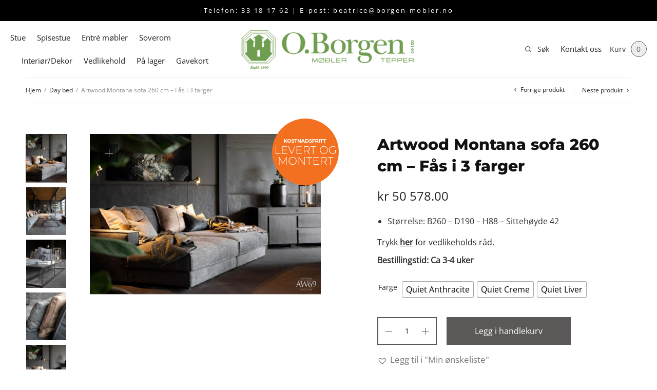

--- FILE ---
content_type: text/html; charset=UTF-8
request_url: https://www.borgen-mobler.no/produkt/artwood-montana-sofa-260-cm-fas-i-3-farger/
body_size: 31493
content:
<!doctype html>
<html lang="nb-NO">
	<head>
		<meta charset="UTF-8" />
		<meta name="viewport" content="width=device-width, initial-scale=1, maximum-scale=1, viewport-fit=cover">
		<link rel="profile" href="http://gmpg.org/xfn/11">
		<meta name='robots' content='index, follow, max-image-preview:large, max-snippet:-1, max-video-preview:-1' />
	<style>img:is([sizes="auto" i], [sizes^="auto," i]) { contain-intrinsic-size: 3000px 1500px }</style>
	<script>window._wca = window._wca || [];</script>

	<!-- This site is optimized with the Yoast SEO plugin v26.8 - https://yoast.com/product/yoast-seo-wordpress/ -->
	<title>Artwood Montana sofa 260 cm - Fås i 3 farger - O.Borgen AS</title>
	<meta name="description" content="Nettbutikk Artwood -Kostandsfritt levert og montert-" />
	<link rel="canonical" href="https://www.borgen-mobler.no/produkt/artwood-montana-sofa-260-cm-fas-i-3-farger/" />
	<meta property="og:locale" content="nb_NO" />
	<meta property="og:type" content="article" />
	<meta property="og:title" content="Artwood Montana sofa 260 cm - Fås i 3 farger - O.Borgen AS" />
	<meta property="og:description" content="Nettbutikk Artwood -Kostandsfritt levert og montert-" />
	<meta property="og:url" content="https://www.borgen-mobler.no/produkt/artwood-montana-sofa-260-cm-fas-i-3-farger/" />
	<meta property="og:site_name" content="O.Borgen AS" />
	<meta property="article:publisher" content="https://www.facebook.com/borgenmobler" />
	<meta property="article:modified_time" content="2024-07-06T09:42:54+00:00" />
	<meta property="og:image" content="https://www.borgen-mobler.no/wp-content/uploads/2020/06/401BAAA2-C846-49E5-ABCD-D7A5E52F6450.jpeg" />
	<meta property="og:image:width" content="1242" />
	<meta property="og:image:height" content="867" />
	<meta property="og:image:type" content="image/jpeg" />
	<meta name="twitter:label1" content="Ansl. lesetid" />
	<meta name="twitter:data1" content="1 minutt" />
	<script type="application/ld+json" class="yoast-schema-graph">{"@context":"https://schema.org","@graph":[{"@type":"WebPage","@id":"https://www.borgen-mobler.no/produkt/artwood-montana-sofa-260-cm-fas-i-3-farger/","url":"https://www.borgen-mobler.no/produkt/artwood-montana-sofa-260-cm-fas-i-3-farger/","name":"Artwood Montana sofa 260 cm - Fås i 3 farger - O.Borgen AS","isPartOf":{"@id":"https://www.borgen-mobler.no/#website"},"primaryImageOfPage":{"@id":"https://www.borgen-mobler.no/produkt/artwood-montana-sofa-260-cm-fas-i-3-farger/#primaryimage"},"image":{"@id":"https://www.borgen-mobler.no/produkt/artwood-montana-sofa-260-cm-fas-i-3-farger/#primaryimage"},"thumbnailUrl":"https://www.borgen-mobler.no/wp-content/uploads/2020/06/401BAAA2-C846-49E5-ABCD-D7A5E52F6450.jpeg","datePublished":"2021-10-10T08:07:27+00:00","dateModified":"2024-07-06T09:42:54+00:00","description":"Nettbutikk Artwood -Kostandsfritt levert og montert-","breadcrumb":{"@id":"https://www.borgen-mobler.no/produkt/artwood-montana-sofa-260-cm-fas-i-3-farger/#breadcrumb"},"inLanguage":"nb-NO","potentialAction":[{"@type":"ReadAction","target":["https://www.borgen-mobler.no/produkt/artwood-montana-sofa-260-cm-fas-i-3-farger/"]}]},{"@type":"ImageObject","inLanguage":"nb-NO","@id":"https://www.borgen-mobler.no/produkt/artwood-montana-sofa-260-cm-fas-i-3-farger/#primaryimage","url":"https://www.borgen-mobler.no/wp-content/uploads/2020/06/401BAAA2-C846-49E5-ABCD-D7A5E52F6450.jpeg","contentUrl":"https://www.borgen-mobler.no/wp-content/uploads/2020/06/401BAAA2-C846-49E5-ABCD-D7A5E52F6450.jpeg","width":1242,"height":867},{"@type":"BreadcrumbList","@id":"https://www.borgen-mobler.no/produkt/artwood-montana-sofa-260-cm-fas-i-3-farger/#breadcrumb","itemListElement":[{"@type":"ListItem","position":1,"name":"Hjem","item":"https://www.borgen-mobler.no/"},{"@type":"ListItem","position":2,"name":"Produkter","item":"https://www.borgen-mobler.no/produkter/"},{"@type":"ListItem","position":3,"name":"Artwood Montana sofa 260 cm &#8211; Fås i 3 farger"}]},{"@type":"WebSite","@id":"https://www.borgen-mobler.no/#website","url":"https://www.borgen-mobler.no/","name":"O.Borgen AS","description":"Kvalitetsmøbler til enhver stilart - Gratis levert og montert","publisher":{"@id":"https://www.borgen-mobler.no/#organization"},"potentialAction":[{"@type":"SearchAction","target":{"@type":"EntryPoint","urlTemplate":"https://www.borgen-mobler.no/?s={search_term_string}"},"query-input":{"@type":"PropertyValueSpecification","valueRequired":true,"valueName":"search_term_string"}}],"inLanguage":"nb-NO"},{"@type":"Organization","@id":"https://www.borgen-mobler.no/#organization","name":"O.Borgen AS","url":"https://www.borgen-mobler.no/","logo":{"@type":"ImageObject","inLanguage":"nb-NO","@id":"https://www.borgen-mobler.no/#/schema/logo/image/","url":"https://www.borgen-mobler.no/wp-content/uploads/2022/11/cropped-cropped-O.-Borgen-1.png","contentUrl":"https://www.borgen-mobler.no/wp-content/uploads/2022/11/cropped-cropped-O.-Borgen-1.png","width":440,"height":103,"caption":"O.Borgen AS"},"image":{"@id":"https://www.borgen-mobler.no/#/schema/logo/image/"},"sameAs":["https://www.facebook.com/borgenmobler"]}]}</script>
	<!-- / Yoast SEO plugin. -->


<link rel='dns-prefetch' href='//www.googletagmanager.com' />
<link rel='dns-prefetch' href='//policy.app.cookieinformation.com' />
<link rel='dns-prefetch' href='//challenges.cloudflare.com' />
<link rel='dns-prefetch' href='//stats.wp.com' />
<link rel="alternate" type="application/rss+xml" title="O.Borgen AS &raquo; strøm" href="https://www.borgen-mobler.no/feed/" />
<link rel="alternate" type="application/rss+xml" title="O.Borgen AS &raquo; kommentarstrøm" href="https://www.borgen-mobler.no/comments/feed/" />
<script type="text/javascript">
/* <![CDATA[ */
window._wpemojiSettings = {"baseUrl":"https:\/\/s.w.org\/images\/core\/emoji\/16.0.1\/72x72\/","ext":".png","svgUrl":"https:\/\/s.w.org\/images\/core\/emoji\/16.0.1\/svg\/","svgExt":".svg","source":{"concatemoji":"https:\/\/www.borgen-mobler.no\/wp-includes\/js\/wp-emoji-release.min.js?ver=6.8.3"}};
/*! This file is auto-generated */
!function(s,n){var o,i,e;function c(e){try{var t={supportTests:e,timestamp:(new Date).valueOf()};sessionStorage.setItem(o,JSON.stringify(t))}catch(e){}}function p(e,t,n){e.clearRect(0,0,e.canvas.width,e.canvas.height),e.fillText(t,0,0);var t=new Uint32Array(e.getImageData(0,0,e.canvas.width,e.canvas.height).data),a=(e.clearRect(0,0,e.canvas.width,e.canvas.height),e.fillText(n,0,0),new Uint32Array(e.getImageData(0,0,e.canvas.width,e.canvas.height).data));return t.every(function(e,t){return e===a[t]})}function u(e,t){e.clearRect(0,0,e.canvas.width,e.canvas.height),e.fillText(t,0,0);for(var n=e.getImageData(16,16,1,1),a=0;a<n.data.length;a++)if(0!==n.data[a])return!1;return!0}function f(e,t,n,a){switch(t){case"flag":return n(e,"\ud83c\udff3\ufe0f\u200d\u26a7\ufe0f","\ud83c\udff3\ufe0f\u200b\u26a7\ufe0f")?!1:!n(e,"\ud83c\udde8\ud83c\uddf6","\ud83c\udde8\u200b\ud83c\uddf6")&&!n(e,"\ud83c\udff4\udb40\udc67\udb40\udc62\udb40\udc65\udb40\udc6e\udb40\udc67\udb40\udc7f","\ud83c\udff4\u200b\udb40\udc67\u200b\udb40\udc62\u200b\udb40\udc65\u200b\udb40\udc6e\u200b\udb40\udc67\u200b\udb40\udc7f");case"emoji":return!a(e,"\ud83e\udedf")}return!1}function g(e,t,n,a){var r="undefined"!=typeof WorkerGlobalScope&&self instanceof WorkerGlobalScope?new OffscreenCanvas(300,150):s.createElement("canvas"),o=r.getContext("2d",{willReadFrequently:!0}),i=(o.textBaseline="top",o.font="600 32px Arial",{});return e.forEach(function(e){i[e]=t(o,e,n,a)}),i}function t(e){var t=s.createElement("script");t.src=e,t.defer=!0,s.head.appendChild(t)}"undefined"!=typeof Promise&&(o="wpEmojiSettingsSupports",i=["flag","emoji"],n.supports={everything:!0,everythingExceptFlag:!0},e=new Promise(function(e){s.addEventListener("DOMContentLoaded",e,{once:!0})}),new Promise(function(t){var n=function(){try{var e=JSON.parse(sessionStorage.getItem(o));if("object"==typeof e&&"number"==typeof e.timestamp&&(new Date).valueOf()<e.timestamp+604800&&"object"==typeof e.supportTests)return e.supportTests}catch(e){}return null}();if(!n){if("undefined"!=typeof Worker&&"undefined"!=typeof OffscreenCanvas&&"undefined"!=typeof URL&&URL.createObjectURL&&"undefined"!=typeof Blob)try{var e="postMessage("+g.toString()+"("+[JSON.stringify(i),f.toString(),p.toString(),u.toString()].join(",")+"));",a=new Blob([e],{type:"text/javascript"}),r=new Worker(URL.createObjectURL(a),{name:"wpTestEmojiSupports"});return void(r.onmessage=function(e){c(n=e.data),r.terminate(),t(n)})}catch(e){}c(n=g(i,f,p,u))}t(n)}).then(function(e){for(var t in e)n.supports[t]=e[t],n.supports.everything=n.supports.everything&&n.supports[t],"flag"!==t&&(n.supports.everythingExceptFlag=n.supports.everythingExceptFlag&&n.supports[t]);n.supports.everythingExceptFlag=n.supports.everythingExceptFlag&&!n.supports.flag,n.DOMReady=!1,n.readyCallback=function(){n.DOMReady=!0}}).then(function(){return e}).then(function(){var e;n.supports.everything||(n.readyCallback(),(e=n.source||{}).concatemoji?t(e.concatemoji):e.wpemoji&&e.twemoji&&(t(e.twemoji),t(e.wpemoji)))}))}((window,document),window._wpemojiSettings);
/* ]]> */
</script>
<style id='wp-emoji-styles-inline-css' type='text/css'>

	img.wp-smiley, img.emoji {
		display: inline !important;
		border: none !important;
		box-shadow: none !important;
		height: 1em !important;
		width: 1em !important;
		margin: 0 0.07em !important;
		vertical-align: -0.1em !important;
		background: none !important;
		padding: 0 !important;
	}
</style>
<link rel='stylesheet' id='wp-block-library-css' href='https://www.borgen-mobler.no/wp-includes/css/dist/block-library/style.min.css?ver=6.8.3' type='text/css' media='all' />
<style id='classic-theme-styles-inline-css' type='text/css'>
/*! This file is auto-generated */
.wp-block-button__link{color:#fff;background-color:#32373c;border-radius:9999px;box-shadow:none;text-decoration:none;padding:calc(.667em + 2px) calc(1.333em + 2px);font-size:1.125em}.wp-block-file__button{background:#32373c;color:#fff;text-decoration:none}
</style>
<link rel='stylesheet' id='mediaelement-css' href='https://www.borgen-mobler.no/wp-includes/js/mediaelement/mediaelementplayer-legacy.min.css?ver=4.2.17' type='text/css' media='all' />
<link rel='stylesheet' id='wp-mediaelement-css' href='https://www.borgen-mobler.no/wp-includes/js/mediaelement/wp-mediaelement.min.css?ver=6.8.3' type='text/css' media='all' />
<style id='jetpack-sharing-buttons-style-inline-css' type='text/css'>
.jetpack-sharing-buttons__services-list{display:flex;flex-direction:row;flex-wrap:wrap;gap:0;list-style-type:none;margin:5px;padding:0}.jetpack-sharing-buttons__services-list.has-small-icon-size{font-size:12px}.jetpack-sharing-buttons__services-list.has-normal-icon-size{font-size:16px}.jetpack-sharing-buttons__services-list.has-large-icon-size{font-size:24px}.jetpack-sharing-buttons__services-list.has-huge-icon-size{font-size:36px}@media print{.jetpack-sharing-buttons__services-list{display:none!important}}.editor-styles-wrapper .wp-block-jetpack-sharing-buttons{gap:0;padding-inline-start:0}ul.jetpack-sharing-buttons__services-list.has-background{padding:1.25em 2.375em}
</style>
<style id='global-styles-inline-css' type='text/css'>
:root{--wp--preset--aspect-ratio--square: 1;--wp--preset--aspect-ratio--4-3: 4/3;--wp--preset--aspect-ratio--3-4: 3/4;--wp--preset--aspect-ratio--3-2: 3/2;--wp--preset--aspect-ratio--2-3: 2/3;--wp--preset--aspect-ratio--16-9: 16/9;--wp--preset--aspect-ratio--9-16: 9/16;--wp--preset--color--black: #000000;--wp--preset--color--cyan-bluish-gray: #abb8c3;--wp--preset--color--white: #ffffff;--wp--preset--color--pale-pink: #f78da7;--wp--preset--color--vivid-red: #cf2e2e;--wp--preset--color--luminous-vivid-orange: #ff6900;--wp--preset--color--luminous-vivid-amber: #fcb900;--wp--preset--color--light-green-cyan: #7bdcb5;--wp--preset--color--vivid-green-cyan: #00d084;--wp--preset--color--pale-cyan-blue: #8ed1fc;--wp--preset--color--vivid-cyan-blue: #0693e3;--wp--preset--color--vivid-purple: #9b51e0;--wp--preset--gradient--vivid-cyan-blue-to-vivid-purple: linear-gradient(135deg,rgba(6,147,227,1) 0%,rgb(155,81,224) 100%);--wp--preset--gradient--light-green-cyan-to-vivid-green-cyan: linear-gradient(135deg,rgb(122,220,180) 0%,rgb(0,208,130) 100%);--wp--preset--gradient--luminous-vivid-amber-to-luminous-vivid-orange: linear-gradient(135deg,rgba(252,185,0,1) 0%,rgba(255,105,0,1) 100%);--wp--preset--gradient--luminous-vivid-orange-to-vivid-red: linear-gradient(135deg,rgba(255,105,0,1) 0%,rgb(207,46,46) 100%);--wp--preset--gradient--very-light-gray-to-cyan-bluish-gray: linear-gradient(135deg,rgb(238,238,238) 0%,rgb(169,184,195) 100%);--wp--preset--gradient--cool-to-warm-spectrum: linear-gradient(135deg,rgb(74,234,220) 0%,rgb(151,120,209) 20%,rgb(207,42,186) 40%,rgb(238,44,130) 60%,rgb(251,105,98) 80%,rgb(254,248,76) 100%);--wp--preset--gradient--blush-light-purple: linear-gradient(135deg,rgb(255,206,236) 0%,rgb(152,150,240) 100%);--wp--preset--gradient--blush-bordeaux: linear-gradient(135deg,rgb(254,205,165) 0%,rgb(254,45,45) 50%,rgb(107,0,62) 100%);--wp--preset--gradient--luminous-dusk: linear-gradient(135deg,rgb(255,203,112) 0%,rgb(199,81,192) 50%,rgb(65,88,208) 100%);--wp--preset--gradient--pale-ocean: linear-gradient(135deg,rgb(255,245,203) 0%,rgb(182,227,212) 50%,rgb(51,167,181) 100%);--wp--preset--gradient--electric-grass: linear-gradient(135deg,rgb(202,248,128) 0%,rgb(113,206,126) 100%);--wp--preset--gradient--midnight: linear-gradient(135deg,rgb(2,3,129) 0%,rgb(40,116,252) 100%);--wp--preset--font-size--small: 13px;--wp--preset--font-size--medium: 20px;--wp--preset--font-size--large: 36px;--wp--preset--font-size--x-large: 42px;--wp--preset--spacing--20: 0.44rem;--wp--preset--spacing--30: 0.67rem;--wp--preset--spacing--40: 1rem;--wp--preset--spacing--50: 1.5rem;--wp--preset--spacing--60: 2.25rem;--wp--preset--spacing--70: 3.38rem;--wp--preset--spacing--80: 5.06rem;--wp--preset--shadow--natural: 6px 6px 9px rgba(0, 0, 0, 0.2);--wp--preset--shadow--deep: 12px 12px 50px rgba(0, 0, 0, 0.4);--wp--preset--shadow--sharp: 6px 6px 0px rgba(0, 0, 0, 0.2);--wp--preset--shadow--outlined: 6px 6px 0px -3px rgba(255, 255, 255, 1), 6px 6px rgba(0, 0, 0, 1);--wp--preset--shadow--crisp: 6px 6px 0px rgba(0, 0, 0, 1);}:where(.is-layout-flex){gap: 0.5em;}:where(.is-layout-grid){gap: 0.5em;}body .is-layout-flex{display: flex;}.is-layout-flex{flex-wrap: wrap;align-items: center;}.is-layout-flex > :is(*, div){margin: 0;}body .is-layout-grid{display: grid;}.is-layout-grid > :is(*, div){margin: 0;}:where(.wp-block-columns.is-layout-flex){gap: 2em;}:where(.wp-block-columns.is-layout-grid){gap: 2em;}:where(.wp-block-post-template.is-layout-flex){gap: 1.25em;}:where(.wp-block-post-template.is-layout-grid){gap: 1.25em;}.has-black-color{color: var(--wp--preset--color--black) !important;}.has-cyan-bluish-gray-color{color: var(--wp--preset--color--cyan-bluish-gray) !important;}.has-white-color{color: var(--wp--preset--color--white) !important;}.has-pale-pink-color{color: var(--wp--preset--color--pale-pink) !important;}.has-vivid-red-color{color: var(--wp--preset--color--vivid-red) !important;}.has-luminous-vivid-orange-color{color: var(--wp--preset--color--luminous-vivid-orange) !important;}.has-luminous-vivid-amber-color{color: var(--wp--preset--color--luminous-vivid-amber) !important;}.has-light-green-cyan-color{color: var(--wp--preset--color--light-green-cyan) !important;}.has-vivid-green-cyan-color{color: var(--wp--preset--color--vivid-green-cyan) !important;}.has-pale-cyan-blue-color{color: var(--wp--preset--color--pale-cyan-blue) !important;}.has-vivid-cyan-blue-color{color: var(--wp--preset--color--vivid-cyan-blue) !important;}.has-vivid-purple-color{color: var(--wp--preset--color--vivid-purple) !important;}.has-black-background-color{background-color: var(--wp--preset--color--black) !important;}.has-cyan-bluish-gray-background-color{background-color: var(--wp--preset--color--cyan-bluish-gray) !important;}.has-white-background-color{background-color: var(--wp--preset--color--white) !important;}.has-pale-pink-background-color{background-color: var(--wp--preset--color--pale-pink) !important;}.has-vivid-red-background-color{background-color: var(--wp--preset--color--vivid-red) !important;}.has-luminous-vivid-orange-background-color{background-color: var(--wp--preset--color--luminous-vivid-orange) !important;}.has-luminous-vivid-amber-background-color{background-color: var(--wp--preset--color--luminous-vivid-amber) !important;}.has-light-green-cyan-background-color{background-color: var(--wp--preset--color--light-green-cyan) !important;}.has-vivid-green-cyan-background-color{background-color: var(--wp--preset--color--vivid-green-cyan) !important;}.has-pale-cyan-blue-background-color{background-color: var(--wp--preset--color--pale-cyan-blue) !important;}.has-vivid-cyan-blue-background-color{background-color: var(--wp--preset--color--vivid-cyan-blue) !important;}.has-vivid-purple-background-color{background-color: var(--wp--preset--color--vivid-purple) !important;}.has-black-border-color{border-color: var(--wp--preset--color--black) !important;}.has-cyan-bluish-gray-border-color{border-color: var(--wp--preset--color--cyan-bluish-gray) !important;}.has-white-border-color{border-color: var(--wp--preset--color--white) !important;}.has-pale-pink-border-color{border-color: var(--wp--preset--color--pale-pink) !important;}.has-vivid-red-border-color{border-color: var(--wp--preset--color--vivid-red) !important;}.has-luminous-vivid-orange-border-color{border-color: var(--wp--preset--color--luminous-vivid-orange) !important;}.has-luminous-vivid-amber-border-color{border-color: var(--wp--preset--color--luminous-vivid-amber) !important;}.has-light-green-cyan-border-color{border-color: var(--wp--preset--color--light-green-cyan) !important;}.has-vivid-green-cyan-border-color{border-color: var(--wp--preset--color--vivid-green-cyan) !important;}.has-pale-cyan-blue-border-color{border-color: var(--wp--preset--color--pale-cyan-blue) !important;}.has-vivid-cyan-blue-border-color{border-color: var(--wp--preset--color--vivid-cyan-blue) !important;}.has-vivid-purple-border-color{border-color: var(--wp--preset--color--vivid-purple) !important;}.has-vivid-cyan-blue-to-vivid-purple-gradient-background{background: var(--wp--preset--gradient--vivid-cyan-blue-to-vivid-purple) !important;}.has-light-green-cyan-to-vivid-green-cyan-gradient-background{background: var(--wp--preset--gradient--light-green-cyan-to-vivid-green-cyan) !important;}.has-luminous-vivid-amber-to-luminous-vivid-orange-gradient-background{background: var(--wp--preset--gradient--luminous-vivid-amber-to-luminous-vivid-orange) !important;}.has-luminous-vivid-orange-to-vivid-red-gradient-background{background: var(--wp--preset--gradient--luminous-vivid-orange-to-vivid-red) !important;}.has-very-light-gray-to-cyan-bluish-gray-gradient-background{background: var(--wp--preset--gradient--very-light-gray-to-cyan-bluish-gray) !important;}.has-cool-to-warm-spectrum-gradient-background{background: var(--wp--preset--gradient--cool-to-warm-spectrum) !important;}.has-blush-light-purple-gradient-background{background: var(--wp--preset--gradient--blush-light-purple) !important;}.has-blush-bordeaux-gradient-background{background: var(--wp--preset--gradient--blush-bordeaux) !important;}.has-luminous-dusk-gradient-background{background: var(--wp--preset--gradient--luminous-dusk) !important;}.has-pale-ocean-gradient-background{background: var(--wp--preset--gradient--pale-ocean) !important;}.has-electric-grass-gradient-background{background: var(--wp--preset--gradient--electric-grass) !important;}.has-midnight-gradient-background{background: var(--wp--preset--gradient--midnight) !important;}.has-small-font-size{font-size: var(--wp--preset--font-size--small) !important;}.has-medium-font-size{font-size: var(--wp--preset--font-size--medium) !important;}.has-large-font-size{font-size: var(--wp--preset--font-size--large) !important;}.has-x-large-font-size{font-size: var(--wp--preset--font-size--x-large) !important;}
:where(.wp-block-post-template.is-layout-flex){gap: 1.25em;}:where(.wp-block-post-template.is-layout-grid){gap: 1.25em;}
:where(.wp-block-columns.is-layout-flex){gap: 2em;}:where(.wp-block-columns.is-layout-grid){gap: 2em;}
:root :where(.wp-block-pullquote){font-size: 1.5em;line-height: 1.6;}
</style>
<link rel='stylesheet' id='pb_animate-css' href='https://www.borgen-mobler.no/wp-content/plugins/ays-popup-box/public/css/animate.css?ver=6.1.2' type='text/css' media='all' />
<link rel='stylesheet' id='woo-gift-cards-lite-css' href='https://www.borgen-mobler.no/wp-content/plugins/woo-gift-cards-lite/public/css/woocommerce_gift_cards_lite-public.css?ver=3.2.4' type='text/css' media='all' />
<link rel='stylesheet' id='dashicons-css' href='https://www.borgen-mobler.no/wp-includes/css/dashicons.min.css?ver=6.8.3' type='text/css' media='all' />
<link rel='stylesheet' id='thickbox-css' href='https://www.borgen-mobler.no/wp-includes/js/thickbox/thickbox.css?ver=6.8.3' type='text/css' media='all' />
<link rel='stylesheet' id='woo-gift-cards-litesingle-page-css' href='https://www.borgen-mobler.no/wp-content/plugins/woo-gift-cards-lite/public/css/woocommerce_gift_cards_lite-single-page.css?ver=3.2.4' type='text/css' media='all' />
<link rel='stylesheet' id='photoswipe-css' href='https://www.borgen-mobler.no/wp-content/plugins/woocommerce/assets/css/photoswipe/photoswipe.min.css?ver=10.4.3' type='text/css' media='all' />
<link rel='stylesheet' id='photoswipe-default-skin-css' href='https://www.borgen-mobler.no/wp-content/plugins/woocommerce/assets/css/photoswipe/default-skin/default-skin.min.css?ver=10.4.3' type='text/css' media='all' />
<style id='woocommerce-inline-inline-css' type='text/css'>
.woocommerce form .form-row .required { visibility: visible; }
</style>
<link rel='stylesheet' id='aws-style-css' href='https://www.borgen-mobler.no/wp-content/plugins/advanced-woo-search/assets/css/common.min.css?ver=3.52' type='text/css' media='all' />
<link rel='stylesheet' id='woo-variation-swatches-css' href='https://www.borgen-mobler.no/wp-content/plugins/woo-variation-swatches/assets/css/frontend.min.css?ver=1762865556' type='text/css' media='all' />
<style id='woo-variation-swatches-inline-css' type='text/css'>
:root {
--wvs-tick:url("data:image/svg+xml;utf8,%3Csvg filter='drop-shadow(0px 0px 2px rgb(0 0 0 / .8))' xmlns='http://www.w3.org/2000/svg'  viewBox='0 0 30 30'%3E%3Cpath fill='none' stroke='%23ffffff' stroke-linecap='round' stroke-linejoin='round' stroke-width='4' d='M4 16L11 23 27 7'/%3E%3C/svg%3E");

--wvs-cross:url("data:image/svg+xml;utf8,%3Csvg filter='drop-shadow(0px 0px 5px rgb(255 255 255 / .6))' xmlns='http://www.w3.org/2000/svg' width='72px' height='72px' viewBox='0 0 24 24'%3E%3Cpath fill='none' stroke='%23ff0000' stroke-linecap='round' stroke-width='0.6' d='M5 5L19 19M19 5L5 19'/%3E%3C/svg%3E");
--wvs-single-product-item-width:30px;
--wvs-single-product-item-height:30px;
--wvs-single-product-item-font-size:16px}
</style>
<link rel='stylesheet' id='swatches-and-photos-css' href='https://www.borgen-mobler.no/wp-content/plugins/woocommerce-variation-swatches-and-photos/assets/css/swatches-and-photos.css?ver=3.0.6' type='text/css' media='all' />
<link rel='preload' as='font' type='font/woff2' crossorigin='anonymous' id='tinvwl-webfont-font-css' href='https://www.borgen-mobler.no/wp-content/plugins/ti-woocommerce-wishlist-premium/assets/fonts/tinvwl-webfont.woff2?ver=xu2uyi'  media='all' />
<link rel='stylesheet' id='tinvwl-webfont-css' href='https://www.borgen-mobler.no/wp-content/plugins/ti-woocommerce-wishlist-premium/assets/css/webfont.min.css?ver=2.11.1' type='text/css' media='all' />
<link rel='stylesheet' id='tinvwl-css' href='https://www.borgen-mobler.no/wp-content/plugins/ti-woocommerce-wishlist-premium/assets/css/public.min.css?ver=2.11.1' type='text/css' media='all' />
<link rel='stylesheet' id='WCPAY_EXPRESS_CHECKOUT_ECE-css' href='https://www.borgen-mobler.no/wp-content/plugins/woocommerce-payments/dist/express-checkout.css?ver=10.4.0' type='text/css' media='all' />
<link rel='stylesheet' id='thb-app-css' href='https://www.borgen-mobler.no/wp-content/themes/restoration/assets/css/app.css?ver=1.3.1' type='text/css' media='all' />
<style id='thb-app-inline-css' type='text/css'>
.logo-holder .logolink .logoimg {max-height:80px;}.logo-holder .logolink .logoimg[src$=".svg"] {max-height:100%;height:80px;}@media screen and (max-width:1023px) {.header .logo-holder .logolink .logoimg {max-height:24px;}.header .logo-holder .logolink .logoimg[src$=".svg"] {max-height:100%;height:24px;}}
</style>
<link rel='stylesheet' id='thb-style-css' href='https://www.borgen-mobler.no/wp-content/themes/restoration-child/style.css?ver=1.3.1' type='text/css' media='all' />
<!--n2css--><!--n2js--><script type="text/javascript" id="woocommerce-google-analytics-integration-gtag-js-after">
/* <![CDATA[ */
/* Google Analytics for WooCommerce (gtag.js) */
					window.dataLayer = window.dataLayer || [];
					function gtag(){dataLayer.push(arguments);}
					// Set up default consent state.
					for ( const mode of [{"analytics_storage":"denied","ad_storage":"denied","ad_user_data":"denied","ad_personalization":"denied","region":["AT","BE","BG","HR","CY","CZ","DK","EE","FI","FR","DE","GR","HU","IS","IE","IT","LV","LI","LT","LU","MT","NL","NO","PL","PT","RO","SK","SI","ES","SE","GB","CH"]}] || [] ) {
						gtag( "consent", "default", { "wait_for_update": 500, ...mode } );
					}
					gtag("js", new Date());
					gtag("set", "developer_id.dOGY3NW", true);
					gtag("config", "G-JC04E24ZVE", {"track_404":true,"allow_google_signals":true,"logged_in":false,"linker":{"domains":[],"allow_incoming":false},"custom_map":{"dimension1":"logged_in"}});
/* ]]> */
</script>
<script type="text/javascript" src="https://www.borgen-mobler.no/wp-includes/js/jquery/jquery.min.js?ver=3.7.1" id="jquery-core-js"></script>
<script type="text/javascript" src="https://www.borgen-mobler.no/wp-includes/js/jquery/jquery-migrate.min.js?ver=3.4.1" id="jquery-migrate-js"></script>
<script type="text/javascript" id="jquery-js-after">
/* <![CDATA[ */
if (typeof (window.wpfReadyList) == "undefined") {
			var v = jQuery.fn.jquery;
			if (v && parseInt(v) >= 3 && window.self === window.top) {
				var readyList=[];
				window.originalReadyMethod = jQuery.fn.ready;
				jQuery.fn.ready = function(){
					if(arguments.length && arguments.length > 0 && typeof arguments[0] === "function") {
						readyList.push({"c": this, "a": arguments});
					}
					return window.originalReadyMethod.apply( this, arguments );
				};
				window.wpfReadyList = readyList;
			}}
/* ]]> */
</script>
<script type="text/javascript" id="ays-pb-js-extra">
/* <![CDATA[ */
var pbLocalizeObj = {"ajax":"https:\/\/www.borgen-mobler.no\/wp-admin\/admin-ajax.php","seconds":"seconds","thisWillClose":"This will close in","icons":{"close_icon":"<svg class=\"ays_pb_material_close_icon\" xmlns=\"https:\/\/www.w3.org\/2000\/svg\" height=\"36px\" viewBox=\"0 0 24 24\" width=\"36px\" fill=\"#000000\" alt=\"Pop-up Close\"><path d=\"M0 0h24v24H0z\" fill=\"none\"\/><path d=\"M19 6.41L17.59 5 12 10.59 6.41 5 5 6.41 10.59 12 5 17.59 6.41 19 12 13.41 17.59 19 19 17.59 13.41 12z\"\/><\/svg>","close_circle_icon":"<svg class=\"ays_pb_material_close_circle_icon\" xmlns=\"https:\/\/www.w3.org\/2000\/svg\" height=\"24\" viewBox=\"0 0 24 24\" width=\"36\" alt=\"Pop-up Close\"><path d=\"M0 0h24v24H0z\" fill=\"none\"\/><path d=\"M12 2C6.47 2 2 6.47 2 12s4.47 10 10 10 10-4.47 10-10S17.53 2 12 2zm5 13.59L15.59 17 12 13.41 8.41 17 7 15.59 10.59 12 7 8.41 8.41 7 12 10.59 15.59 7 17 8.41 13.41 12 17 15.59z\"\/><\/svg>","volume_up_icon":"<svg class=\"ays_pb_fa_volume\" xmlns=\"https:\/\/www.w3.org\/2000\/svg\" height=\"24\" viewBox=\"0 0 24 24\" width=\"36\"><path d=\"M0 0h24v24H0z\" fill=\"none\"\/><path d=\"M3 9v6h4l5 5V4L7 9H3zm13.5 3c0-1.77-1.02-3.29-2.5-4.03v8.05c1.48-.73 2.5-2.25 2.5-4.02zM14 3.23v2.06c2.89.86 5 3.54 5 6.71s-2.11 5.85-5 6.71v2.06c4.01-.91 7-4.49 7-8.77s-2.99-7.86-7-8.77z\"\/><\/svg>","volume_mute_icon":"<svg xmlns=\"https:\/\/www.w3.org\/2000\/svg\" height=\"24\" viewBox=\"0 0 24 24\" width=\"24\"><path d=\"M0 0h24v24H0z\" fill=\"none\"\/><path d=\"M7 9v6h4l5 5V4l-5 5H7z\"\/><\/svg>"}};
/* ]]> */
</script>
<script type="text/javascript" src="https://www.borgen-mobler.no/wp-content/plugins/ays-popup-box/public/js/ays-pb-public.js?ver=6.1.2" id="ays-pb-js"></script>
<script type="text/javascript" id="CookieConsent-js-before">
/* <![CDATA[ */
window.dataLayer = window.dataLayer || []; function gtag() { dataLayer.push(arguments); } gtag("consent", "default", { ad_storage: "denied", ad_user_data: "denied", ad_personalization: "denied", analytics_storage: "denied", functionality_storage: "denied", personalization_storage: "denied", security_storage: "denied", wait_for_update: 15000, }); gtag("set", "ads_data_redaction", true);
/* ]]> */
</script>
<script type="text/javascript" src="https://policy.app.cookieinformation.com/uc.js" id="CookieConsent" data-culture="nb" data-gcm-version="2.0"></script>
<script type="text/javascript" src="https://www.borgen-mobler.no/wp-content/plugins/woocommerce/assets/js/jquery-blockui/jquery.blockUI.min.js?ver=2.7.0-wc.10.4.3" id="wc-jquery-blockui-js" data-wp-strategy="defer"></script>
<script type="text/javascript" id="wc-add-to-cart-js-extra">
/* <![CDATA[ */
var wc_add_to_cart_params = {"ajax_url":"\/wp-admin\/admin-ajax.php","wc_ajax_url":"\/?wc-ajax=%%endpoint%%","i18n_view_cart":"Vis handlekurv","cart_url":"https:\/\/www.borgen-mobler.no\/handlekurv\/","is_cart":"","cart_redirect_after_add":"no"};
/* ]]> */
</script>
<script type="text/javascript" src="https://www.borgen-mobler.no/wp-content/plugins/woocommerce/assets/js/frontend/add-to-cart.min.js?ver=10.4.3" id="wc-add-to-cart-js" defer="defer" data-wp-strategy="defer"></script>
<script type="text/javascript" src="https://www.borgen-mobler.no/wp-content/plugins/woocommerce/assets/js/zoom/jquery.zoom.min.js?ver=1.7.21-wc.10.4.3" id="wc-zoom-js" defer="defer" data-wp-strategy="defer"></script>
<script type="text/javascript" src="https://www.borgen-mobler.no/wp-content/plugins/woocommerce/assets/js/photoswipe/photoswipe.min.js?ver=4.1.1-wc.10.4.3" id="wc-photoswipe-js" defer="defer" data-wp-strategy="defer"></script>
<script type="text/javascript" src="https://www.borgen-mobler.no/wp-content/plugins/woocommerce/assets/js/photoswipe/photoswipe-ui-default.min.js?ver=4.1.1-wc.10.4.3" id="wc-photoswipe-ui-default-js" defer="defer" data-wp-strategy="defer"></script>
<script type="text/javascript" id="wc-single-product-js-extra">
/* <![CDATA[ */
var wc_single_product_params = {"i18n_required_rating_text":"Vennligst velg en vurdering","i18n_rating_options":["1 av 5 stjerner","2 av 5 stjerner","3 av 5 stjerner","4 av 5 stjerner","5 av 5 stjerner"],"i18n_product_gallery_trigger_text":"Se bildegalleri i fullskjerm","review_rating_required":"yes","flexslider":{"rtl":false,"animation":"slide","smoothHeight":true,"directionNav":false,"controlNav":"thumbnails","slideshow":false,"animationSpeed":500,"animationLoop":false,"allowOneSlide":false},"zoom_enabled":"1","zoom_options":[],"photoswipe_enabled":"1","photoswipe_options":{"shareEl":false,"closeOnScroll":false,"history":false,"hideAnimationDuration":0,"showAnimationDuration":0},"flexslider_enabled":""};
/* ]]> */
</script>
<script type="text/javascript" src="https://www.borgen-mobler.no/wp-content/plugins/woocommerce/assets/js/frontend/single-product.min.js?ver=10.4.3" id="wc-single-product-js" defer="defer" data-wp-strategy="defer"></script>
<script type="text/javascript" src="https://www.borgen-mobler.no/wp-content/plugins/woocommerce/assets/js/js-cookie/js.cookie.min.js?ver=2.1.4-wc.10.4.3" id="wc-js-cookie-js" data-wp-strategy="defer"></script>
<script type="text/javascript" id="woocommerce-js-extra">
/* <![CDATA[ */
var woocommerce_params = {"ajax_url":"\/wp-admin\/admin-ajax.php","wc_ajax_url":"\/?wc-ajax=%%endpoint%%","i18n_password_show":"Vis passord","i18n_password_hide":"Skjul passord"};
/* ]]> */
</script>
<script type="text/javascript" src="https://www.borgen-mobler.no/wp-content/plugins/woocommerce/assets/js/frontend/woocommerce.min.js?ver=10.4.3" id="woocommerce-js" defer="defer" data-wp-strategy="defer"></script>
<script type="text/javascript" id="WCPAY_ASSETS-js-extra">
/* <![CDATA[ */
var wcpayAssets = {"url":"https:\/\/www.borgen-mobler.no\/wp-content\/plugins\/woocommerce-payments\/dist\/"};
/* ]]> */
</script>
<script type="text/javascript" src="https://stats.wp.com/s-202604.js" id="woocommerce-analytics-js" defer="defer" data-wp-strategy="defer"></script>
<link rel="https://api.w.org/" href="https://www.borgen-mobler.no/wp-json/" /><link rel="alternate" title="JSON" type="application/json" href="https://www.borgen-mobler.no/wp-json/wp/v2/product/28921" /><link rel="EditURI" type="application/rsd+xml" title="RSD" href="https://www.borgen-mobler.no/xmlrpc.php?rsd" />
<meta name="generator" content="WordPress 6.8.3" />
<meta name="generator" content="WooCommerce 10.4.3" />
<link rel='shortlink' href='https://www.borgen-mobler.no/?p=28921' />
<link rel="alternate" title="oEmbed (JSON)" type="application/json+oembed" href="https://www.borgen-mobler.no/wp-json/oembed/1.0/embed?url=https%3A%2F%2Fwww.borgen-mobler.no%2Fprodukt%2Fartwood-montana-sofa-260-cm-fas-i-3-farger%2F" />
<link rel="alternate" title="oEmbed (XML)" type="text/xml+oembed" href="https://www.borgen-mobler.no/wp-json/oembed/1.0/embed?url=https%3A%2F%2Fwww.borgen-mobler.no%2Fprodukt%2Fartwood-montana-sofa-260-cm-fas-i-3-farger%2F&#038;format=xml" />
	<style>img#wpstats{display:none}</style>
			<style>
		.payment_method_dintero_checkout a
		.payment_method_dintero_checkout a:hover,
		.payment_method_dintero_checkout a:focus,
		.payment_method_dintero_checkout a:active {
			margin: 0;
			padding: 0;
			border: 0;
			text-shadow: none;
			box-shadow: none;
			outline: none;
			text-decoration: none;
		}
	</style>
		<!-- Google site verification - Google for WooCommerce -->
<meta name="google-site-verification" content="6j75neLv33vV-Ai4mxY5imvmeL2xB9ggH2jtRk_R3Ks" />
<style type="text/css" id="custom-background-css">
body.custom-background { background-color: #ffffff; }
</style>
	<link rel="icon" href="https://www.borgen-mobler.no/wp-content/uploads/2021/06/cropped-Skjermbilde-2021-06-17-kl.-13.04.39-32x32.png" sizes="32x32" />
<link rel="icon" href="https://www.borgen-mobler.no/wp-content/uploads/2021/06/cropped-Skjermbilde-2021-06-17-kl.-13.04.39-192x192.png" sizes="192x192" />
<link rel="apple-touch-icon" href="https://www.borgen-mobler.no/wp-content/uploads/2021/06/cropped-Skjermbilde-2021-06-17-kl.-13.04.39-180x180.png" />
<meta name="msapplication-TileImage" content="https://www.borgen-mobler.no/wp-content/uploads/2021/06/cropped-Skjermbilde-2021-06-17-kl.-13.04.39-270x270.png" />
		<style type="text/css" id="wp-custom-css">
			.aws-search-result .aws_onsale {
    background: #f37021 none repeat scroll 0 0;
	color: #000;
	font-size: 0px;
}
.aws-search-result .aws_onsale::after {
	content: 'SALG';
	font-size: 11px;
}
.aws-container .aws-search-field {
    padding: 10px;
    font-size: 17px;
}

.thb-product-detail .product-images .thb-product-zoom {
    right: inherit;
	left: 20px;
}
.product_tag-kostnadsfri .product-gallery-column {
	position: relative;
}
.product_tag-kostnadsfri .product-gallery-column::after {
	content: '';
	position: absolute;
	top: -30px;
	right: -20px;
	width: 130px;
	height: 130px;
	border-radius: 50%;
	background-color: #f37021;
	background-image: url(/wp-content/uploads/2021/09/borgen-kostnadfri.svg);
	background-position: center;
	background-repeat: no-repeat;
	background-size: 90%;
}

@media screen and (max-width: 1067px) {
  .product_tag-kostnadsfri .product-gallery-column::after {
	top: -10px;
	right: 10px;
	width: 110px;
	height: 110px;
}
}

.thb-product-detail .product-images .thb-product-zoom {
background-color: rgba(0, 0, 0, 0.5);
}
.thb-product-detail .product-images .thb-product-zoom span::before {
background: #fff;
}
.thb-product-detail .product-images .thb-product-zoom span::after {
background: #fff;
}
.thb-checkout-toggle {margin-top: 20px;margin-bottom: 20px;
background: rgba(253, 230, 198, 0.4);
color: rgb(170, 81, 0);
border-radius: 4px;
}
.thb-checkout-toggle a{color:rgb(170, 81, 0);}
.checkout_coupon.woocommerce-form-coupon {
  display: flex;padding: 5px;margin-bottom: 10px;
}
.checkout_coupon.woocommerce-form-coupon > p {
  padding-right: 5px;}

.home .aws-container{margin-top: 20px;margin-bottom:20px;}
@media screen and (max-width: 782px){
.wp-block-columns{
align-items: normal !important;
box-sizing: border-box;
display: flex;
flex-wrap: wrap !important;}
}
@media (min-width: 782px){
.wp-block-columns:not(.is-not-stacked-on-mobile) > .wp-block-column {
  flex-basis: 0;
  flex-grow: 1;	}
}
.wp-block-media-text {
  margin-bottom: 1rem;
  box-sizing: border-box;
  direction: ltr;
  display: grid;
  grid-template-rows: auto;
}
.wp-block-media-text.has-media-on-the-right .wp-block-media-text__media {
  grid-column: 2;
  grid-row: 1;
	align-self: center;
}
  @media (max-width: 600px){
.wp-block-media-text.is-stacked-on-mobile {
  grid-template-columns: 100% !important;
}
.wp-block-media-text.is-stacked-on-mobile .wp-block-media-text__content {
  grid-column: 1;
  grid-row: 2;
	align-self: center;
}
}
.wp-block-image .is-style-rounded img, .wp-block-image.is-style-circle-mask img, .wp-block-image.is-style-rounded img {border-radius: 9999px;}		</style>
		<style id="kirki-inline-styles">.thb-full-menu > .menu-item > a:hover, .thb-full-menu .menu-item.current-menu-item>a, .products .product .woocommerce-loop-product__title a:hover, .wc-block-grid__products .product .woocommerce-loop-product__title a:hover{color:#d63232;}.subheader{background:#dd3333;background-color:#dd3333;}#footer{background:#eeeeee;background-color:#eeeeee;}.subfooter{background:#eeeeee;background-color:#eeeeee;}h1,h2,h3,h4,h5,h6{font-family:Montserrat;font-weight:800;}body{font-family:Open Sans;font-weight:400;}/* cyrillic-ext */
@font-face {
  font-family: 'Montserrat';
  font-style: normal;
  font-weight: 800;
  font-display: swap;
  src: url(https://www.borgen-mobler.no/wp-content/fonts/montserrat/JTUHjIg1_i6t8kCHKm4532VJOt5-QNFgpCvr73w0aXpsog.woff2) format('woff2');
  unicode-range: U+0460-052F, U+1C80-1C8A, U+20B4, U+2DE0-2DFF, U+A640-A69F, U+FE2E-FE2F;
}
/* cyrillic */
@font-face {
  font-family: 'Montserrat';
  font-style: normal;
  font-weight: 800;
  font-display: swap;
  src: url(https://www.borgen-mobler.no/wp-content/fonts/montserrat/JTUHjIg1_i6t8kCHKm4532VJOt5-QNFgpCvr73w9aXpsog.woff2) format('woff2');
  unicode-range: U+0301, U+0400-045F, U+0490-0491, U+04B0-04B1, U+2116;
}
/* vietnamese */
@font-face {
  font-family: 'Montserrat';
  font-style: normal;
  font-weight: 800;
  font-display: swap;
  src: url(https://www.borgen-mobler.no/wp-content/fonts/montserrat/JTUHjIg1_i6t8kCHKm4532VJOt5-QNFgpCvr73w2aXpsog.woff2) format('woff2');
  unicode-range: U+0102-0103, U+0110-0111, U+0128-0129, U+0168-0169, U+01A0-01A1, U+01AF-01B0, U+0300-0301, U+0303-0304, U+0308-0309, U+0323, U+0329, U+1EA0-1EF9, U+20AB;
}
/* latin-ext */
@font-face {
  font-family: 'Montserrat';
  font-style: normal;
  font-weight: 800;
  font-display: swap;
  src: url(https://www.borgen-mobler.no/wp-content/fonts/montserrat/JTUHjIg1_i6t8kCHKm4532VJOt5-QNFgpCvr73w3aXpsog.woff2) format('woff2');
  unicode-range: U+0100-02BA, U+02BD-02C5, U+02C7-02CC, U+02CE-02D7, U+02DD-02FF, U+0304, U+0308, U+0329, U+1D00-1DBF, U+1E00-1E9F, U+1EF2-1EFF, U+2020, U+20A0-20AB, U+20AD-20C0, U+2113, U+2C60-2C7F, U+A720-A7FF;
}
/* latin */
@font-face {
  font-family: 'Montserrat';
  font-style: normal;
  font-weight: 800;
  font-display: swap;
  src: url(https://www.borgen-mobler.no/wp-content/fonts/montserrat/JTUHjIg1_i6t8kCHKm4532VJOt5-QNFgpCvr73w5aXo.woff2) format('woff2');
  unicode-range: U+0000-00FF, U+0131, U+0152-0153, U+02BB-02BC, U+02C6, U+02DA, U+02DC, U+0304, U+0308, U+0329, U+2000-206F, U+20AC, U+2122, U+2191, U+2193, U+2212, U+2215, U+FEFF, U+FFFD;
}/* cyrillic-ext */
@font-face {
  font-family: 'Open Sans';
  font-style: normal;
  font-weight: 400;
  font-stretch: 100%;
  font-display: swap;
  src: url(https://www.borgen-mobler.no/wp-content/fonts/open-sans/memSYaGs126MiZpBA-UvWbX2vVnXBbObj2OVZyOOSr4dVJWUgsjZ0B4taVIGxA.woff2) format('woff2');
  unicode-range: U+0460-052F, U+1C80-1C8A, U+20B4, U+2DE0-2DFF, U+A640-A69F, U+FE2E-FE2F;
}
/* cyrillic */
@font-face {
  font-family: 'Open Sans';
  font-style: normal;
  font-weight: 400;
  font-stretch: 100%;
  font-display: swap;
  src: url(https://www.borgen-mobler.no/wp-content/fonts/open-sans/memSYaGs126MiZpBA-UvWbX2vVnXBbObj2OVZyOOSr4dVJWUgsjZ0B4kaVIGxA.woff2) format('woff2');
  unicode-range: U+0301, U+0400-045F, U+0490-0491, U+04B0-04B1, U+2116;
}
/* greek-ext */
@font-face {
  font-family: 'Open Sans';
  font-style: normal;
  font-weight: 400;
  font-stretch: 100%;
  font-display: swap;
  src: url(https://www.borgen-mobler.no/wp-content/fonts/open-sans/memSYaGs126MiZpBA-UvWbX2vVnXBbObj2OVZyOOSr4dVJWUgsjZ0B4saVIGxA.woff2) format('woff2');
  unicode-range: U+1F00-1FFF;
}
/* greek */
@font-face {
  font-family: 'Open Sans';
  font-style: normal;
  font-weight: 400;
  font-stretch: 100%;
  font-display: swap;
  src: url(https://www.borgen-mobler.no/wp-content/fonts/open-sans/memSYaGs126MiZpBA-UvWbX2vVnXBbObj2OVZyOOSr4dVJWUgsjZ0B4jaVIGxA.woff2) format('woff2');
  unicode-range: U+0370-0377, U+037A-037F, U+0384-038A, U+038C, U+038E-03A1, U+03A3-03FF;
}
/* hebrew */
@font-face {
  font-family: 'Open Sans';
  font-style: normal;
  font-weight: 400;
  font-stretch: 100%;
  font-display: swap;
  src: url(https://www.borgen-mobler.no/wp-content/fonts/open-sans/memSYaGs126MiZpBA-UvWbX2vVnXBbObj2OVZyOOSr4dVJWUgsjZ0B4iaVIGxA.woff2) format('woff2');
  unicode-range: U+0307-0308, U+0590-05FF, U+200C-2010, U+20AA, U+25CC, U+FB1D-FB4F;
}
/* math */
@font-face {
  font-family: 'Open Sans';
  font-style: normal;
  font-weight: 400;
  font-stretch: 100%;
  font-display: swap;
  src: url(https://www.borgen-mobler.no/wp-content/fonts/open-sans/memSYaGs126MiZpBA-UvWbX2vVnXBbObj2OVZyOOSr4dVJWUgsjZ0B5caVIGxA.woff2) format('woff2');
  unicode-range: U+0302-0303, U+0305, U+0307-0308, U+0310, U+0312, U+0315, U+031A, U+0326-0327, U+032C, U+032F-0330, U+0332-0333, U+0338, U+033A, U+0346, U+034D, U+0391-03A1, U+03A3-03A9, U+03B1-03C9, U+03D1, U+03D5-03D6, U+03F0-03F1, U+03F4-03F5, U+2016-2017, U+2034-2038, U+203C, U+2040, U+2043, U+2047, U+2050, U+2057, U+205F, U+2070-2071, U+2074-208E, U+2090-209C, U+20D0-20DC, U+20E1, U+20E5-20EF, U+2100-2112, U+2114-2115, U+2117-2121, U+2123-214F, U+2190, U+2192, U+2194-21AE, U+21B0-21E5, U+21F1-21F2, U+21F4-2211, U+2213-2214, U+2216-22FF, U+2308-230B, U+2310, U+2319, U+231C-2321, U+2336-237A, U+237C, U+2395, U+239B-23B7, U+23D0, U+23DC-23E1, U+2474-2475, U+25AF, U+25B3, U+25B7, U+25BD, U+25C1, U+25CA, U+25CC, U+25FB, U+266D-266F, U+27C0-27FF, U+2900-2AFF, U+2B0E-2B11, U+2B30-2B4C, U+2BFE, U+3030, U+FF5B, U+FF5D, U+1D400-1D7FF, U+1EE00-1EEFF;
}
/* symbols */
@font-face {
  font-family: 'Open Sans';
  font-style: normal;
  font-weight: 400;
  font-stretch: 100%;
  font-display: swap;
  src: url(https://www.borgen-mobler.no/wp-content/fonts/open-sans/memSYaGs126MiZpBA-UvWbX2vVnXBbObj2OVZyOOSr4dVJWUgsjZ0B5OaVIGxA.woff2) format('woff2');
  unicode-range: U+0001-000C, U+000E-001F, U+007F-009F, U+20DD-20E0, U+20E2-20E4, U+2150-218F, U+2190, U+2192, U+2194-2199, U+21AF, U+21E6-21F0, U+21F3, U+2218-2219, U+2299, U+22C4-22C6, U+2300-243F, U+2440-244A, U+2460-24FF, U+25A0-27BF, U+2800-28FF, U+2921-2922, U+2981, U+29BF, U+29EB, U+2B00-2BFF, U+4DC0-4DFF, U+FFF9-FFFB, U+10140-1018E, U+10190-1019C, U+101A0, U+101D0-101FD, U+102E0-102FB, U+10E60-10E7E, U+1D2C0-1D2D3, U+1D2E0-1D37F, U+1F000-1F0FF, U+1F100-1F1AD, U+1F1E6-1F1FF, U+1F30D-1F30F, U+1F315, U+1F31C, U+1F31E, U+1F320-1F32C, U+1F336, U+1F378, U+1F37D, U+1F382, U+1F393-1F39F, U+1F3A7-1F3A8, U+1F3AC-1F3AF, U+1F3C2, U+1F3C4-1F3C6, U+1F3CA-1F3CE, U+1F3D4-1F3E0, U+1F3ED, U+1F3F1-1F3F3, U+1F3F5-1F3F7, U+1F408, U+1F415, U+1F41F, U+1F426, U+1F43F, U+1F441-1F442, U+1F444, U+1F446-1F449, U+1F44C-1F44E, U+1F453, U+1F46A, U+1F47D, U+1F4A3, U+1F4B0, U+1F4B3, U+1F4B9, U+1F4BB, U+1F4BF, U+1F4C8-1F4CB, U+1F4D6, U+1F4DA, U+1F4DF, U+1F4E3-1F4E6, U+1F4EA-1F4ED, U+1F4F7, U+1F4F9-1F4FB, U+1F4FD-1F4FE, U+1F503, U+1F507-1F50B, U+1F50D, U+1F512-1F513, U+1F53E-1F54A, U+1F54F-1F5FA, U+1F610, U+1F650-1F67F, U+1F687, U+1F68D, U+1F691, U+1F694, U+1F698, U+1F6AD, U+1F6B2, U+1F6B9-1F6BA, U+1F6BC, U+1F6C6-1F6CF, U+1F6D3-1F6D7, U+1F6E0-1F6EA, U+1F6F0-1F6F3, U+1F6F7-1F6FC, U+1F700-1F7FF, U+1F800-1F80B, U+1F810-1F847, U+1F850-1F859, U+1F860-1F887, U+1F890-1F8AD, U+1F8B0-1F8BB, U+1F8C0-1F8C1, U+1F900-1F90B, U+1F93B, U+1F946, U+1F984, U+1F996, U+1F9E9, U+1FA00-1FA6F, U+1FA70-1FA7C, U+1FA80-1FA89, U+1FA8F-1FAC6, U+1FACE-1FADC, U+1FADF-1FAE9, U+1FAF0-1FAF8, U+1FB00-1FBFF;
}
/* vietnamese */
@font-face {
  font-family: 'Open Sans';
  font-style: normal;
  font-weight: 400;
  font-stretch: 100%;
  font-display: swap;
  src: url(https://www.borgen-mobler.no/wp-content/fonts/open-sans/memSYaGs126MiZpBA-UvWbX2vVnXBbObj2OVZyOOSr4dVJWUgsjZ0B4vaVIGxA.woff2) format('woff2');
  unicode-range: U+0102-0103, U+0110-0111, U+0128-0129, U+0168-0169, U+01A0-01A1, U+01AF-01B0, U+0300-0301, U+0303-0304, U+0308-0309, U+0323, U+0329, U+1EA0-1EF9, U+20AB;
}
/* latin-ext */
@font-face {
  font-family: 'Open Sans';
  font-style: normal;
  font-weight: 400;
  font-stretch: 100%;
  font-display: swap;
  src: url(https://www.borgen-mobler.no/wp-content/fonts/open-sans/memSYaGs126MiZpBA-UvWbX2vVnXBbObj2OVZyOOSr4dVJWUgsjZ0B4uaVIGxA.woff2) format('woff2');
  unicode-range: U+0100-02BA, U+02BD-02C5, U+02C7-02CC, U+02CE-02D7, U+02DD-02FF, U+0304, U+0308, U+0329, U+1D00-1DBF, U+1E00-1E9F, U+1EF2-1EFF, U+2020, U+20A0-20AB, U+20AD-20C0, U+2113, U+2C60-2C7F, U+A720-A7FF;
}
/* latin */
@font-face {
  font-family: 'Open Sans';
  font-style: normal;
  font-weight: 400;
  font-stretch: 100%;
  font-display: swap;
  src: url(https://www.borgen-mobler.no/wp-content/fonts/open-sans/memSYaGs126MiZpBA-UvWbX2vVnXBbObj2OVZyOOSr4dVJWUgsjZ0B4gaVI.woff2) format('woff2');
  unicode-range: U+0000-00FF, U+0131, U+0152-0153, U+02BB-02BC, U+02C6, U+02DA, U+02DC, U+0304, U+0308, U+0329, U+2000-206F, U+20AC, U+2122, U+2191, U+2193, U+2212, U+2215, U+FEFF, U+FFFD;
}/* cyrillic-ext */
@font-face {
  font-family: 'Montserrat';
  font-style: normal;
  font-weight: 800;
  font-display: swap;
  src: url(https://www.borgen-mobler.no/wp-content/fonts/montserrat/JTUHjIg1_i6t8kCHKm4532VJOt5-QNFgpCvr73w0aXpsog.woff2) format('woff2');
  unicode-range: U+0460-052F, U+1C80-1C8A, U+20B4, U+2DE0-2DFF, U+A640-A69F, U+FE2E-FE2F;
}
/* cyrillic */
@font-face {
  font-family: 'Montserrat';
  font-style: normal;
  font-weight: 800;
  font-display: swap;
  src: url(https://www.borgen-mobler.no/wp-content/fonts/montserrat/JTUHjIg1_i6t8kCHKm4532VJOt5-QNFgpCvr73w9aXpsog.woff2) format('woff2');
  unicode-range: U+0301, U+0400-045F, U+0490-0491, U+04B0-04B1, U+2116;
}
/* vietnamese */
@font-face {
  font-family: 'Montserrat';
  font-style: normal;
  font-weight: 800;
  font-display: swap;
  src: url(https://www.borgen-mobler.no/wp-content/fonts/montserrat/JTUHjIg1_i6t8kCHKm4532VJOt5-QNFgpCvr73w2aXpsog.woff2) format('woff2');
  unicode-range: U+0102-0103, U+0110-0111, U+0128-0129, U+0168-0169, U+01A0-01A1, U+01AF-01B0, U+0300-0301, U+0303-0304, U+0308-0309, U+0323, U+0329, U+1EA0-1EF9, U+20AB;
}
/* latin-ext */
@font-face {
  font-family: 'Montserrat';
  font-style: normal;
  font-weight: 800;
  font-display: swap;
  src: url(https://www.borgen-mobler.no/wp-content/fonts/montserrat/JTUHjIg1_i6t8kCHKm4532VJOt5-QNFgpCvr73w3aXpsog.woff2) format('woff2');
  unicode-range: U+0100-02BA, U+02BD-02C5, U+02C7-02CC, U+02CE-02D7, U+02DD-02FF, U+0304, U+0308, U+0329, U+1D00-1DBF, U+1E00-1E9F, U+1EF2-1EFF, U+2020, U+20A0-20AB, U+20AD-20C0, U+2113, U+2C60-2C7F, U+A720-A7FF;
}
/* latin */
@font-face {
  font-family: 'Montserrat';
  font-style: normal;
  font-weight: 800;
  font-display: swap;
  src: url(https://www.borgen-mobler.no/wp-content/fonts/montserrat/JTUHjIg1_i6t8kCHKm4532VJOt5-QNFgpCvr73w5aXo.woff2) format('woff2');
  unicode-range: U+0000-00FF, U+0131, U+0152-0153, U+02BB-02BC, U+02C6, U+02DA, U+02DC, U+0304, U+0308, U+0329, U+2000-206F, U+20AC, U+2122, U+2191, U+2193, U+2212, U+2215, U+FEFF, U+FFFD;
}/* cyrillic-ext */
@font-face {
  font-family: 'Open Sans';
  font-style: normal;
  font-weight: 400;
  font-stretch: 100%;
  font-display: swap;
  src: url(https://www.borgen-mobler.no/wp-content/fonts/open-sans/memSYaGs126MiZpBA-UvWbX2vVnXBbObj2OVZyOOSr4dVJWUgsjZ0B4taVIGxA.woff2) format('woff2');
  unicode-range: U+0460-052F, U+1C80-1C8A, U+20B4, U+2DE0-2DFF, U+A640-A69F, U+FE2E-FE2F;
}
/* cyrillic */
@font-face {
  font-family: 'Open Sans';
  font-style: normal;
  font-weight: 400;
  font-stretch: 100%;
  font-display: swap;
  src: url(https://www.borgen-mobler.no/wp-content/fonts/open-sans/memSYaGs126MiZpBA-UvWbX2vVnXBbObj2OVZyOOSr4dVJWUgsjZ0B4kaVIGxA.woff2) format('woff2');
  unicode-range: U+0301, U+0400-045F, U+0490-0491, U+04B0-04B1, U+2116;
}
/* greek-ext */
@font-face {
  font-family: 'Open Sans';
  font-style: normal;
  font-weight: 400;
  font-stretch: 100%;
  font-display: swap;
  src: url(https://www.borgen-mobler.no/wp-content/fonts/open-sans/memSYaGs126MiZpBA-UvWbX2vVnXBbObj2OVZyOOSr4dVJWUgsjZ0B4saVIGxA.woff2) format('woff2');
  unicode-range: U+1F00-1FFF;
}
/* greek */
@font-face {
  font-family: 'Open Sans';
  font-style: normal;
  font-weight: 400;
  font-stretch: 100%;
  font-display: swap;
  src: url(https://www.borgen-mobler.no/wp-content/fonts/open-sans/memSYaGs126MiZpBA-UvWbX2vVnXBbObj2OVZyOOSr4dVJWUgsjZ0B4jaVIGxA.woff2) format('woff2');
  unicode-range: U+0370-0377, U+037A-037F, U+0384-038A, U+038C, U+038E-03A1, U+03A3-03FF;
}
/* hebrew */
@font-face {
  font-family: 'Open Sans';
  font-style: normal;
  font-weight: 400;
  font-stretch: 100%;
  font-display: swap;
  src: url(https://www.borgen-mobler.no/wp-content/fonts/open-sans/memSYaGs126MiZpBA-UvWbX2vVnXBbObj2OVZyOOSr4dVJWUgsjZ0B4iaVIGxA.woff2) format('woff2');
  unicode-range: U+0307-0308, U+0590-05FF, U+200C-2010, U+20AA, U+25CC, U+FB1D-FB4F;
}
/* math */
@font-face {
  font-family: 'Open Sans';
  font-style: normal;
  font-weight: 400;
  font-stretch: 100%;
  font-display: swap;
  src: url(https://www.borgen-mobler.no/wp-content/fonts/open-sans/memSYaGs126MiZpBA-UvWbX2vVnXBbObj2OVZyOOSr4dVJWUgsjZ0B5caVIGxA.woff2) format('woff2');
  unicode-range: U+0302-0303, U+0305, U+0307-0308, U+0310, U+0312, U+0315, U+031A, U+0326-0327, U+032C, U+032F-0330, U+0332-0333, U+0338, U+033A, U+0346, U+034D, U+0391-03A1, U+03A3-03A9, U+03B1-03C9, U+03D1, U+03D5-03D6, U+03F0-03F1, U+03F4-03F5, U+2016-2017, U+2034-2038, U+203C, U+2040, U+2043, U+2047, U+2050, U+2057, U+205F, U+2070-2071, U+2074-208E, U+2090-209C, U+20D0-20DC, U+20E1, U+20E5-20EF, U+2100-2112, U+2114-2115, U+2117-2121, U+2123-214F, U+2190, U+2192, U+2194-21AE, U+21B0-21E5, U+21F1-21F2, U+21F4-2211, U+2213-2214, U+2216-22FF, U+2308-230B, U+2310, U+2319, U+231C-2321, U+2336-237A, U+237C, U+2395, U+239B-23B7, U+23D0, U+23DC-23E1, U+2474-2475, U+25AF, U+25B3, U+25B7, U+25BD, U+25C1, U+25CA, U+25CC, U+25FB, U+266D-266F, U+27C0-27FF, U+2900-2AFF, U+2B0E-2B11, U+2B30-2B4C, U+2BFE, U+3030, U+FF5B, U+FF5D, U+1D400-1D7FF, U+1EE00-1EEFF;
}
/* symbols */
@font-face {
  font-family: 'Open Sans';
  font-style: normal;
  font-weight: 400;
  font-stretch: 100%;
  font-display: swap;
  src: url(https://www.borgen-mobler.no/wp-content/fonts/open-sans/memSYaGs126MiZpBA-UvWbX2vVnXBbObj2OVZyOOSr4dVJWUgsjZ0B5OaVIGxA.woff2) format('woff2');
  unicode-range: U+0001-000C, U+000E-001F, U+007F-009F, U+20DD-20E0, U+20E2-20E4, U+2150-218F, U+2190, U+2192, U+2194-2199, U+21AF, U+21E6-21F0, U+21F3, U+2218-2219, U+2299, U+22C4-22C6, U+2300-243F, U+2440-244A, U+2460-24FF, U+25A0-27BF, U+2800-28FF, U+2921-2922, U+2981, U+29BF, U+29EB, U+2B00-2BFF, U+4DC0-4DFF, U+FFF9-FFFB, U+10140-1018E, U+10190-1019C, U+101A0, U+101D0-101FD, U+102E0-102FB, U+10E60-10E7E, U+1D2C0-1D2D3, U+1D2E0-1D37F, U+1F000-1F0FF, U+1F100-1F1AD, U+1F1E6-1F1FF, U+1F30D-1F30F, U+1F315, U+1F31C, U+1F31E, U+1F320-1F32C, U+1F336, U+1F378, U+1F37D, U+1F382, U+1F393-1F39F, U+1F3A7-1F3A8, U+1F3AC-1F3AF, U+1F3C2, U+1F3C4-1F3C6, U+1F3CA-1F3CE, U+1F3D4-1F3E0, U+1F3ED, U+1F3F1-1F3F3, U+1F3F5-1F3F7, U+1F408, U+1F415, U+1F41F, U+1F426, U+1F43F, U+1F441-1F442, U+1F444, U+1F446-1F449, U+1F44C-1F44E, U+1F453, U+1F46A, U+1F47D, U+1F4A3, U+1F4B0, U+1F4B3, U+1F4B9, U+1F4BB, U+1F4BF, U+1F4C8-1F4CB, U+1F4D6, U+1F4DA, U+1F4DF, U+1F4E3-1F4E6, U+1F4EA-1F4ED, U+1F4F7, U+1F4F9-1F4FB, U+1F4FD-1F4FE, U+1F503, U+1F507-1F50B, U+1F50D, U+1F512-1F513, U+1F53E-1F54A, U+1F54F-1F5FA, U+1F610, U+1F650-1F67F, U+1F687, U+1F68D, U+1F691, U+1F694, U+1F698, U+1F6AD, U+1F6B2, U+1F6B9-1F6BA, U+1F6BC, U+1F6C6-1F6CF, U+1F6D3-1F6D7, U+1F6E0-1F6EA, U+1F6F0-1F6F3, U+1F6F7-1F6FC, U+1F700-1F7FF, U+1F800-1F80B, U+1F810-1F847, U+1F850-1F859, U+1F860-1F887, U+1F890-1F8AD, U+1F8B0-1F8BB, U+1F8C0-1F8C1, U+1F900-1F90B, U+1F93B, U+1F946, U+1F984, U+1F996, U+1F9E9, U+1FA00-1FA6F, U+1FA70-1FA7C, U+1FA80-1FA89, U+1FA8F-1FAC6, U+1FACE-1FADC, U+1FADF-1FAE9, U+1FAF0-1FAF8, U+1FB00-1FBFF;
}
/* vietnamese */
@font-face {
  font-family: 'Open Sans';
  font-style: normal;
  font-weight: 400;
  font-stretch: 100%;
  font-display: swap;
  src: url(https://www.borgen-mobler.no/wp-content/fonts/open-sans/memSYaGs126MiZpBA-UvWbX2vVnXBbObj2OVZyOOSr4dVJWUgsjZ0B4vaVIGxA.woff2) format('woff2');
  unicode-range: U+0102-0103, U+0110-0111, U+0128-0129, U+0168-0169, U+01A0-01A1, U+01AF-01B0, U+0300-0301, U+0303-0304, U+0308-0309, U+0323, U+0329, U+1EA0-1EF9, U+20AB;
}
/* latin-ext */
@font-face {
  font-family: 'Open Sans';
  font-style: normal;
  font-weight: 400;
  font-stretch: 100%;
  font-display: swap;
  src: url(https://www.borgen-mobler.no/wp-content/fonts/open-sans/memSYaGs126MiZpBA-UvWbX2vVnXBbObj2OVZyOOSr4dVJWUgsjZ0B4uaVIGxA.woff2) format('woff2');
  unicode-range: U+0100-02BA, U+02BD-02C5, U+02C7-02CC, U+02CE-02D7, U+02DD-02FF, U+0304, U+0308, U+0329, U+1D00-1DBF, U+1E00-1E9F, U+1EF2-1EFF, U+2020, U+20A0-20AB, U+20AD-20C0, U+2113, U+2C60-2C7F, U+A720-A7FF;
}
/* latin */
@font-face {
  font-family: 'Open Sans';
  font-style: normal;
  font-weight: 400;
  font-stretch: 100%;
  font-display: swap;
  src: url(https://www.borgen-mobler.no/wp-content/fonts/open-sans/memSYaGs126MiZpBA-UvWbX2vVnXBbObj2OVZyOOSr4dVJWUgsjZ0B4gaVI.woff2) format('woff2');
  unicode-range: U+0000-00FF, U+0131, U+0152-0153, U+02BB-02BC, U+02C6, U+02DA, U+02DC, U+0304, U+0308, U+0329, U+2000-206F, U+20AC, U+2122, U+2191, U+2193, U+2212, U+2215, U+FEFF, U+FFFD;
}/* cyrillic-ext */
@font-face {
  font-family: 'Montserrat';
  font-style: normal;
  font-weight: 800;
  font-display: swap;
  src: url(https://www.borgen-mobler.no/wp-content/fonts/montserrat/JTUHjIg1_i6t8kCHKm4532VJOt5-QNFgpCvr73w0aXpsog.woff2) format('woff2');
  unicode-range: U+0460-052F, U+1C80-1C8A, U+20B4, U+2DE0-2DFF, U+A640-A69F, U+FE2E-FE2F;
}
/* cyrillic */
@font-face {
  font-family: 'Montserrat';
  font-style: normal;
  font-weight: 800;
  font-display: swap;
  src: url(https://www.borgen-mobler.no/wp-content/fonts/montserrat/JTUHjIg1_i6t8kCHKm4532VJOt5-QNFgpCvr73w9aXpsog.woff2) format('woff2');
  unicode-range: U+0301, U+0400-045F, U+0490-0491, U+04B0-04B1, U+2116;
}
/* vietnamese */
@font-face {
  font-family: 'Montserrat';
  font-style: normal;
  font-weight: 800;
  font-display: swap;
  src: url(https://www.borgen-mobler.no/wp-content/fonts/montserrat/JTUHjIg1_i6t8kCHKm4532VJOt5-QNFgpCvr73w2aXpsog.woff2) format('woff2');
  unicode-range: U+0102-0103, U+0110-0111, U+0128-0129, U+0168-0169, U+01A0-01A1, U+01AF-01B0, U+0300-0301, U+0303-0304, U+0308-0309, U+0323, U+0329, U+1EA0-1EF9, U+20AB;
}
/* latin-ext */
@font-face {
  font-family: 'Montserrat';
  font-style: normal;
  font-weight: 800;
  font-display: swap;
  src: url(https://www.borgen-mobler.no/wp-content/fonts/montserrat/JTUHjIg1_i6t8kCHKm4532VJOt5-QNFgpCvr73w3aXpsog.woff2) format('woff2');
  unicode-range: U+0100-02BA, U+02BD-02C5, U+02C7-02CC, U+02CE-02D7, U+02DD-02FF, U+0304, U+0308, U+0329, U+1D00-1DBF, U+1E00-1E9F, U+1EF2-1EFF, U+2020, U+20A0-20AB, U+20AD-20C0, U+2113, U+2C60-2C7F, U+A720-A7FF;
}
/* latin */
@font-face {
  font-family: 'Montserrat';
  font-style: normal;
  font-weight: 800;
  font-display: swap;
  src: url(https://www.borgen-mobler.no/wp-content/fonts/montserrat/JTUHjIg1_i6t8kCHKm4532VJOt5-QNFgpCvr73w5aXo.woff2) format('woff2');
  unicode-range: U+0000-00FF, U+0131, U+0152-0153, U+02BB-02BC, U+02C6, U+02DA, U+02DC, U+0304, U+0308, U+0329, U+2000-206F, U+20AC, U+2122, U+2191, U+2193, U+2212, U+2215, U+FEFF, U+FFFD;
}/* cyrillic-ext */
@font-face {
  font-family: 'Open Sans';
  font-style: normal;
  font-weight: 400;
  font-stretch: 100%;
  font-display: swap;
  src: url(https://www.borgen-mobler.no/wp-content/fonts/open-sans/memSYaGs126MiZpBA-UvWbX2vVnXBbObj2OVZyOOSr4dVJWUgsjZ0B4taVIGxA.woff2) format('woff2');
  unicode-range: U+0460-052F, U+1C80-1C8A, U+20B4, U+2DE0-2DFF, U+A640-A69F, U+FE2E-FE2F;
}
/* cyrillic */
@font-face {
  font-family: 'Open Sans';
  font-style: normal;
  font-weight: 400;
  font-stretch: 100%;
  font-display: swap;
  src: url(https://www.borgen-mobler.no/wp-content/fonts/open-sans/memSYaGs126MiZpBA-UvWbX2vVnXBbObj2OVZyOOSr4dVJWUgsjZ0B4kaVIGxA.woff2) format('woff2');
  unicode-range: U+0301, U+0400-045F, U+0490-0491, U+04B0-04B1, U+2116;
}
/* greek-ext */
@font-face {
  font-family: 'Open Sans';
  font-style: normal;
  font-weight: 400;
  font-stretch: 100%;
  font-display: swap;
  src: url(https://www.borgen-mobler.no/wp-content/fonts/open-sans/memSYaGs126MiZpBA-UvWbX2vVnXBbObj2OVZyOOSr4dVJWUgsjZ0B4saVIGxA.woff2) format('woff2');
  unicode-range: U+1F00-1FFF;
}
/* greek */
@font-face {
  font-family: 'Open Sans';
  font-style: normal;
  font-weight: 400;
  font-stretch: 100%;
  font-display: swap;
  src: url(https://www.borgen-mobler.no/wp-content/fonts/open-sans/memSYaGs126MiZpBA-UvWbX2vVnXBbObj2OVZyOOSr4dVJWUgsjZ0B4jaVIGxA.woff2) format('woff2');
  unicode-range: U+0370-0377, U+037A-037F, U+0384-038A, U+038C, U+038E-03A1, U+03A3-03FF;
}
/* hebrew */
@font-face {
  font-family: 'Open Sans';
  font-style: normal;
  font-weight: 400;
  font-stretch: 100%;
  font-display: swap;
  src: url(https://www.borgen-mobler.no/wp-content/fonts/open-sans/memSYaGs126MiZpBA-UvWbX2vVnXBbObj2OVZyOOSr4dVJWUgsjZ0B4iaVIGxA.woff2) format('woff2');
  unicode-range: U+0307-0308, U+0590-05FF, U+200C-2010, U+20AA, U+25CC, U+FB1D-FB4F;
}
/* math */
@font-face {
  font-family: 'Open Sans';
  font-style: normal;
  font-weight: 400;
  font-stretch: 100%;
  font-display: swap;
  src: url(https://www.borgen-mobler.no/wp-content/fonts/open-sans/memSYaGs126MiZpBA-UvWbX2vVnXBbObj2OVZyOOSr4dVJWUgsjZ0B5caVIGxA.woff2) format('woff2');
  unicode-range: U+0302-0303, U+0305, U+0307-0308, U+0310, U+0312, U+0315, U+031A, U+0326-0327, U+032C, U+032F-0330, U+0332-0333, U+0338, U+033A, U+0346, U+034D, U+0391-03A1, U+03A3-03A9, U+03B1-03C9, U+03D1, U+03D5-03D6, U+03F0-03F1, U+03F4-03F5, U+2016-2017, U+2034-2038, U+203C, U+2040, U+2043, U+2047, U+2050, U+2057, U+205F, U+2070-2071, U+2074-208E, U+2090-209C, U+20D0-20DC, U+20E1, U+20E5-20EF, U+2100-2112, U+2114-2115, U+2117-2121, U+2123-214F, U+2190, U+2192, U+2194-21AE, U+21B0-21E5, U+21F1-21F2, U+21F4-2211, U+2213-2214, U+2216-22FF, U+2308-230B, U+2310, U+2319, U+231C-2321, U+2336-237A, U+237C, U+2395, U+239B-23B7, U+23D0, U+23DC-23E1, U+2474-2475, U+25AF, U+25B3, U+25B7, U+25BD, U+25C1, U+25CA, U+25CC, U+25FB, U+266D-266F, U+27C0-27FF, U+2900-2AFF, U+2B0E-2B11, U+2B30-2B4C, U+2BFE, U+3030, U+FF5B, U+FF5D, U+1D400-1D7FF, U+1EE00-1EEFF;
}
/* symbols */
@font-face {
  font-family: 'Open Sans';
  font-style: normal;
  font-weight: 400;
  font-stretch: 100%;
  font-display: swap;
  src: url(https://www.borgen-mobler.no/wp-content/fonts/open-sans/memSYaGs126MiZpBA-UvWbX2vVnXBbObj2OVZyOOSr4dVJWUgsjZ0B5OaVIGxA.woff2) format('woff2');
  unicode-range: U+0001-000C, U+000E-001F, U+007F-009F, U+20DD-20E0, U+20E2-20E4, U+2150-218F, U+2190, U+2192, U+2194-2199, U+21AF, U+21E6-21F0, U+21F3, U+2218-2219, U+2299, U+22C4-22C6, U+2300-243F, U+2440-244A, U+2460-24FF, U+25A0-27BF, U+2800-28FF, U+2921-2922, U+2981, U+29BF, U+29EB, U+2B00-2BFF, U+4DC0-4DFF, U+FFF9-FFFB, U+10140-1018E, U+10190-1019C, U+101A0, U+101D0-101FD, U+102E0-102FB, U+10E60-10E7E, U+1D2C0-1D2D3, U+1D2E0-1D37F, U+1F000-1F0FF, U+1F100-1F1AD, U+1F1E6-1F1FF, U+1F30D-1F30F, U+1F315, U+1F31C, U+1F31E, U+1F320-1F32C, U+1F336, U+1F378, U+1F37D, U+1F382, U+1F393-1F39F, U+1F3A7-1F3A8, U+1F3AC-1F3AF, U+1F3C2, U+1F3C4-1F3C6, U+1F3CA-1F3CE, U+1F3D4-1F3E0, U+1F3ED, U+1F3F1-1F3F3, U+1F3F5-1F3F7, U+1F408, U+1F415, U+1F41F, U+1F426, U+1F43F, U+1F441-1F442, U+1F444, U+1F446-1F449, U+1F44C-1F44E, U+1F453, U+1F46A, U+1F47D, U+1F4A3, U+1F4B0, U+1F4B3, U+1F4B9, U+1F4BB, U+1F4BF, U+1F4C8-1F4CB, U+1F4D6, U+1F4DA, U+1F4DF, U+1F4E3-1F4E6, U+1F4EA-1F4ED, U+1F4F7, U+1F4F9-1F4FB, U+1F4FD-1F4FE, U+1F503, U+1F507-1F50B, U+1F50D, U+1F512-1F513, U+1F53E-1F54A, U+1F54F-1F5FA, U+1F610, U+1F650-1F67F, U+1F687, U+1F68D, U+1F691, U+1F694, U+1F698, U+1F6AD, U+1F6B2, U+1F6B9-1F6BA, U+1F6BC, U+1F6C6-1F6CF, U+1F6D3-1F6D7, U+1F6E0-1F6EA, U+1F6F0-1F6F3, U+1F6F7-1F6FC, U+1F700-1F7FF, U+1F800-1F80B, U+1F810-1F847, U+1F850-1F859, U+1F860-1F887, U+1F890-1F8AD, U+1F8B0-1F8BB, U+1F8C0-1F8C1, U+1F900-1F90B, U+1F93B, U+1F946, U+1F984, U+1F996, U+1F9E9, U+1FA00-1FA6F, U+1FA70-1FA7C, U+1FA80-1FA89, U+1FA8F-1FAC6, U+1FACE-1FADC, U+1FADF-1FAE9, U+1FAF0-1FAF8, U+1FB00-1FBFF;
}
/* vietnamese */
@font-face {
  font-family: 'Open Sans';
  font-style: normal;
  font-weight: 400;
  font-stretch: 100%;
  font-display: swap;
  src: url(https://www.borgen-mobler.no/wp-content/fonts/open-sans/memSYaGs126MiZpBA-UvWbX2vVnXBbObj2OVZyOOSr4dVJWUgsjZ0B4vaVIGxA.woff2) format('woff2');
  unicode-range: U+0102-0103, U+0110-0111, U+0128-0129, U+0168-0169, U+01A0-01A1, U+01AF-01B0, U+0300-0301, U+0303-0304, U+0308-0309, U+0323, U+0329, U+1EA0-1EF9, U+20AB;
}
/* latin-ext */
@font-face {
  font-family: 'Open Sans';
  font-style: normal;
  font-weight: 400;
  font-stretch: 100%;
  font-display: swap;
  src: url(https://www.borgen-mobler.no/wp-content/fonts/open-sans/memSYaGs126MiZpBA-UvWbX2vVnXBbObj2OVZyOOSr4dVJWUgsjZ0B4uaVIGxA.woff2) format('woff2');
  unicode-range: U+0100-02BA, U+02BD-02C5, U+02C7-02CC, U+02CE-02D7, U+02DD-02FF, U+0304, U+0308, U+0329, U+1D00-1DBF, U+1E00-1E9F, U+1EF2-1EFF, U+2020, U+20A0-20AB, U+20AD-20C0, U+2113, U+2C60-2C7F, U+A720-A7FF;
}
/* latin */
@font-face {
  font-family: 'Open Sans';
  font-style: normal;
  font-weight: 400;
  font-stretch: 100%;
  font-display: swap;
  src: url(https://www.borgen-mobler.no/wp-content/fonts/open-sans/memSYaGs126MiZpBA-UvWbX2vVnXBbObj2OVZyOOSr4dVJWUgsjZ0B4gaVI.woff2) format('woff2');
  unicode-range: U+0000-00FF, U+0131, U+0152-0153, U+02BB-02BC, U+02C6, U+02DA, U+02DC, U+0304, U+0308, U+0329, U+2000-206F, U+20AC, U+2122, U+2191, U+2193, U+2212, U+2215, U+FEFF, U+FFFD;
}</style>	</head>
	<body class="wp-singular product-template-default single single-product postid-28921 custom-background wp-custom-logo wp-theme-restoration wp-child-theme-restoration-child theme-restoration woocommerce woocommerce-page woocommerce-no-js woo-variation-swatches wvs-behavior-blur wvs-theme-restoration-child wvs-show-label wvs-tooltip tinvwl-theme-style thb-quantity-style2 thb-single-product-ajax-off">
						<!-- Start Wrapper -->
		<a href="#content" class="uu-nav">Til innholdet</a>
		<div id="wrapper">
						<aside class="subheader dark">
	<div class="row">
		<div class="small-12 columns">
			 Telefon: <a href="tel:004733181762">33 18 17 62</a>  | E-post: <a href="mailto:beatrice@borgen-mobler.no">beatrice@borgen-mobler.no</a>		</div>
	</div>
</aside>
			<div class="header-wrapper">
	<header class="header thb-main-header thb-fixed-shadow-style1 header-full-width">
		<div class="header-logo-row">
			<div class="row align-middle">
				<div class="small-3 large-4 columns">
						<div class="mobile-toggle-holder thb-secondary-item">
		<div class="mobile-toggle">
			<span></span><span></span><span></span>
		</div>
	</div>
						<div class="thb-navbar">
						<nav class="full-menu">
	<ul id="menu-meny" class="thb-full-menu"><li id="menu-item-21943" class="menu-item menu-item-type-custom menu-item-object-custom menu-item-21943"><a href="/produktstikkord/stue/">Stue</a></li>
<li id="menu-item-21944" class="menu-item menu-item-type-custom menu-item-object-custom menu-item-21944"><a href="/produktstikkord/spisestue/">Spisestue</a></li>
<li id="menu-item-31090" class="menu-item menu-item-type-taxonomy menu-item-object-product_cat menu-item-31090"><a href="https://www.borgen-mobler.no/produktkategori/entre-mobler/">Entré møbler</a></li>
<li id="menu-item-21945" class="menu-item menu-item-type-custom menu-item-object-custom menu-item-21945"><a href="/produktstikkord/soverom/">Soverom</a></li>
<li id="menu-item-28380" class="menu-item menu-item-type-custom menu-item-object-custom menu-item-28380"><a href="https://www.borgen-mobler.no/produktkategori/pyntegjenstander/">Interiør/Dekor</a></li>
<li id="menu-item-31211" class="menu-item menu-item-type-taxonomy menu-item-object-product_cat menu-item-31211"><a href="https://www.borgen-mobler.no/produktkategori/vedlikehold/">Vedlikehold</a></li>
<li id="menu-item-34097" class="menu-item menu-item-type-taxonomy menu-item-object-product_cat menu-item-34097"><a href="https://www.borgen-mobler.no/produktkategori/rask-levering/">På lager</a></li>
<li id="menu-item-56418" class="menu-item menu-item-type-post_type menu-item-object-product menu-item-56418"><a href="https://www.borgen-mobler.no/produkt/gavekort/">Gavekort</a></li>
</ul></nav>
					</div>
				</div>
				<div class="small-6 large-4 columns">
						<div class="logo-holder">
					<a href="https://www.borgen-mobler.no/" class="logolink" title="O.Borgen AS">
				<img src="https://www.borgen-mobler.no/wp-content/uploads/2022/11/cropped-cropped-O.-Borgen-1.png" alt="O.Borgen AS" class="logoimg" />
			</a>
				</div>
					</div>
				<div class="small-3 large-4 columns">
						<div class="thb-secondary-area">
			<div class="thb-secondary-item thb-quick-search">
		<div class="thb-item-icon-wrapper">
			<svg version="1.1" class="thb-search-icon" xmlns="http://www.w3.org/2000/svg" xmlns:xlink="http://www.w3.org/1999/xlink" x="0px" y="0px" viewBox="0 0 24 24" xml:space="preserve">
<path d="M18.36,16.55l5.27,5.27c0.5,0.5,0.5,1.3,0,1.81c-0.5,0.5-1.32,0.49-1.81,0l-5.27-5.27
	C12.52,21.49,6.7,21.21,3,17.51C-1,13.5-1,7.01,3,3C7.01-1,13.5-1,17.51,3C21.2,6.7,21.49,12.52,18.36,16.55L18.36,16.55z
	 M15.69,15.7c3-3,3-7.87,0-10.88s-7.87-3-10.88,0c-3,3-3,7.87,0,10.88C7.82,18.7,12.69,18.7,15.69,15.7z"/>
</svg>
		</div>
		<span class="thb-item-text">Søk</span>
	</div>
	<ul id="menu-loggedin_menu" class="thb-secondary-menu thb-secondary-item thb-full-menu"><li id="menu-item-22846" class="menu-item menu-item-type-post_type menu-item-object-page menu-item-22846"><a href="https://www.borgen-mobler.no/kontakt-oss/">Kontakt oss</a></li>
</ul>	<div class="thb-secondary-item thb-quick-cart">
		<div class="thb-quick-cart-inner">
			<span class="thb-item-text">Kurv</span>
			<div class="thb-item-icon-wrapper">
									<span class="count thb-cart-count">0</span>
							</div>
		</div>
					<div class="thb-secondary-cart">
				<div class="widget woocommerce widget_shopping_cart"><div class="widget_shopping_cart_content"></div></div>							</div>
			</div>
		</div>
					</div>
			</div>
		</div>
		<div class="thb-header-inline-search">
			<div class="thb-header-inline-search-inner">
				<form role="search" method="get" class="woocommerce-product-search" action="https://www.borgen-mobler.no/">
	<label class="screen-reader-text" for="woocommerce-product-search-field-0">Søk etter:</label>
	<input type="search" id="woocommerce-product-search-field-0" class="search-field" placeholder="Søk produkter&hellip;" value="" name="s" />
	<button type="submit" value="Søk" class="">Søk</button>
	<input type="hidden" name="post_type" value="product" />
</form>
			</div>
		</div>
	</header>
</div>
						<div role="main" id="content">

		<div class="thb-woocommerce-header">
		<div class="row">
			<div class="small-12 columns">
				<div class="thb-breadcrumb-bar">
					<nav class="woocommerce-breadcrumb" aria-label="Breadcrumb"><a href="https://www.borgen-mobler.no">Hjem</a> <i>/</i> <a href="https://www.borgen-mobler.no/produktkategori/day-bed/">Day bed</a> <i>/</i> Artwood Montana sofa 260 cm &#8211; Fås i 3 farger</nav>												<ul class="thb-product-nav">
					<li class="thb-product-nav-button product-nav-prev">
				<a href="https://www.borgen-mobler.no/produkt/verona-35-seter-b249-topper-i-alle-farger/" rel="prev" class="product-nav-link">
					<i class="thb-icon-left-open-mini"></i>
					<div class="thb-product-nav-text">
						Forrige produkt					</div>
				</a>
			</li>
							<li class="thb-product-nav-button product-nav-next">
				<a href="https://www.borgen-mobler.no/produkt/verona-hjornesofa-243x306-adore-stoff/" rel="next" class="product-nav-link">
					<div class="thb-product-nav-text">
						Neste produkt					</div>
					<i class="thb-icon-right-open-mini"></i>
				</a>
			</li>
			</ul>
										</div>
							</div>
		</div>
	</div>
	<div id="primary" class="content-area"><main id="main" class="site-main" role="main">
					
			
<div class="woocommerce-notices-wrapper"></div><div class="row">
	<div class="small-12 columns">
		<div id="product-28921" class="thb-product-detail thb-product-style1 thb-product-thumbnail-style1 product type-product post-28921 status-publish first instock product_cat-day-bed product_cat-sofa product_tag-3-seter product_tag-artwood product_tag-artwood-montana product_tag-artwood-sofa product_tag-daybed product_tag-kostnadsfri product_tag-lounge product_tag-mobler product_tag-oppholdsrom product_tag-sofa product_tag-stue has-post-thumbnail taxable shipping-taxable purchasable product-type-variable">
				<div class="row thb-product-main-row">
					<div class="small-12 medium-6 columns product-gallery-column">
						<div class="woocommerce-product-gallery__wrapper woocommerce-product-gallery--with-images woocommerce-product-gallery--columns-4 images" data-columns="4">
	<figure id="product-images" class="woocommerce-product-gallery product-images thb-carousel slick" data-navigation="true" data-autoplay="false" data-columns="1" data-asnavfor="#product-thumbnails">
			<a class="woocommerce-product-gallery__trigger thb-product-zoom" title="Zoom"><span></span></a>
			<div data-thumb="https://www.borgen-mobler.no/wp-content/uploads/2020/06/401BAAA2-C846-49E5-ABCD-D7A5E52F6450-160x192.jpeg" data-thumb-alt="Artwood Montana sofa 260 cm - Fås i 3 farger" data-thumb-srcset=""  data-thumb-sizes="(max-width: 160px) 100vw, 160px" class="woocommerce-product-gallery__image"><a href="https://www.borgen-mobler.no/wp-content/uploads/2020/06/401BAAA2-C846-49E5-ABCD-D7A5E52F6450.jpeg"><img width="600" height="419" src="https://www.borgen-mobler.no/wp-content/uploads/2020/06/401BAAA2-C846-49E5-ABCD-D7A5E52F6450-600x419.jpeg" class="wp-post-image" alt="Artwood Montana sofa 260 cm - Fås i 3 farger" data-caption="" data-src="https://www.borgen-mobler.no/wp-content/uploads/2020/06/401BAAA2-C846-49E5-ABCD-D7A5E52F6450.jpeg" data-large_image="https://www.borgen-mobler.no/wp-content/uploads/2020/06/401BAAA2-C846-49E5-ABCD-D7A5E52F6450.jpeg" data-large_image_width="1242" data-large_image_height="867" decoding="async" fetchpriority="high" srcset="https://www.borgen-mobler.no/wp-content/uploads/2020/06/401BAAA2-C846-49E5-ABCD-D7A5E52F6450-600x419.jpeg 600w, https://www.borgen-mobler.no/wp-content/uploads/2020/06/401BAAA2-C846-49E5-ABCD-D7A5E52F6450-300x209.jpeg 300w" sizes="(max-width: 600px) 100vw, 600px" /></a></div><div data-thumb="https://www.borgen-mobler.no/wp-content/uploads/2020/06/D76B0567-389C-4F1A-B02A-0A7CFDB91BDB-160x192.jpeg" data-thumb-alt="Artwood Montana sofa 260 cm - Fås i 3 farger" data-thumb-srcset=""  data-thumb-sizes="(max-width: 160px) 100vw, 160px" class="woocommerce-product-gallery__image"><a href="https://www.borgen-mobler.no/wp-content/uploads/2020/06/D76B0567-389C-4F1A-B02A-0A7CFDB91BDB.jpeg"><img width="600" height="438" src="https://www.borgen-mobler.no/wp-content/uploads/2020/06/D76B0567-389C-4F1A-B02A-0A7CFDB91BDB-600x438.jpeg" class="wp-post-image" alt="Artwood Montana sofa 260 cm - Fås i 3 farger" data-caption="" data-src="https://www.borgen-mobler.no/wp-content/uploads/2020/06/D76B0567-389C-4F1A-B02A-0A7CFDB91BDB.jpeg" data-large_image="https://www.borgen-mobler.no/wp-content/uploads/2020/06/D76B0567-389C-4F1A-B02A-0A7CFDB91BDB.jpeg" data-large_image_width="1024" data-large_image_height="748" decoding="async" srcset="https://www.borgen-mobler.no/wp-content/uploads/2020/06/D76B0567-389C-4F1A-B02A-0A7CFDB91BDB-600x438.jpeg 600w, https://www.borgen-mobler.no/wp-content/uploads/2020/06/D76B0567-389C-4F1A-B02A-0A7CFDB91BDB-300x219.jpeg 300w" sizes="(max-width: 600px) 100vw, 600px" /></a></div><div data-thumb="https://www.borgen-mobler.no/wp-content/uploads/2020/06/54DD4D2A-4AB8-4BB3-900B-7AA38A7BFC27-160x192.jpeg" data-thumb-alt="Artwood Montana sofa 260 cm - Fås i 3 farger" data-thumb-srcset=""  data-thumb-sizes="(max-width: 160px) 100vw, 160px" class="woocommerce-product-gallery__image"><a href="https://www.borgen-mobler.no/wp-content/uploads/2020/06/54DD4D2A-4AB8-4BB3-900B-7AA38A7BFC27.jpeg"><img width="551" height="768" src="https://www.borgen-mobler.no/wp-content/uploads/2020/06/54DD4D2A-4AB8-4BB3-900B-7AA38A7BFC27.jpeg" class="wp-post-image" alt="Artwood Montana sofa 260 cm - Fås i 3 farger" data-caption="" data-src="https://www.borgen-mobler.no/wp-content/uploads/2020/06/54DD4D2A-4AB8-4BB3-900B-7AA38A7BFC27.jpeg" data-large_image="https://www.borgen-mobler.no/wp-content/uploads/2020/06/54DD4D2A-4AB8-4BB3-900B-7AA38A7BFC27.jpeg" data-large_image_width="551" data-large_image_height="768" decoding="async" srcset="https://www.borgen-mobler.no/wp-content/uploads/2020/06/54DD4D2A-4AB8-4BB3-900B-7AA38A7BFC27.jpeg 551w, https://www.borgen-mobler.no/wp-content/uploads/2020/06/54DD4D2A-4AB8-4BB3-900B-7AA38A7BFC27-215x300.jpeg 215w" sizes="(max-width: 551px) 100vw, 551px" /></a></div><div data-thumb="https://www.borgen-mobler.no/wp-content/uploads/2020/06/0EBF5ABB-ED2D-47CF-9960-BE572AD3D1C4-160x192.jpeg" data-thumb-alt="Artwood Montana sofa 260 cm - Fås i 3 farger" data-thumb-srcset=""  data-thumb-sizes="(max-width: 160px) 100vw, 160px" class="woocommerce-product-gallery__image"><a href="https://www.borgen-mobler.no/wp-content/uploads/2020/06/0EBF5ABB-ED2D-47CF-9960-BE572AD3D1C4.jpeg"><img width="571" height="599" src="https://www.borgen-mobler.no/wp-content/uploads/2020/06/0EBF5ABB-ED2D-47CF-9960-BE572AD3D1C4.jpeg" class="wp-post-image" alt="Artwood Montana sofa 260 cm - Fås i 3 farger" data-caption="" data-src="https://www.borgen-mobler.no/wp-content/uploads/2020/06/0EBF5ABB-ED2D-47CF-9960-BE572AD3D1C4.jpeg" data-large_image="https://www.borgen-mobler.no/wp-content/uploads/2020/06/0EBF5ABB-ED2D-47CF-9960-BE572AD3D1C4.jpeg" data-large_image_width="571" data-large_image_height="599" decoding="async" loading="lazy" srcset="https://www.borgen-mobler.no/wp-content/uploads/2020/06/0EBF5ABB-ED2D-47CF-9960-BE572AD3D1C4.jpeg 571w, https://www.borgen-mobler.no/wp-content/uploads/2020/06/0EBF5ABB-ED2D-47CF-9960-BE572AD3D1C4-286x300.jpeg 286w" sizes="auto, (max-width: 571px) 100vw, 571px" /></a></div><div data-thumb="https://www.borgen-mobler.no/wp-content/uploads/2020/06/4558E491-0D95-4DA4-B804-CBBDB1C5B2A5-160x192.jpeg" data-thumb-alt="Artwood Montana sofa 260 cm - Fås i 3 farger" data-thumb-srcset=""  data-thumb-sizes="(max-width: 160px) 100vw, 160px" class="woocommerce-product-gallery__image"><a href="https://www.borgen-mobler.no/wp-content/uploads/2020/06/4558E491-0D95-4DA4-B804-CBBDB1C5B2A5.jpeg"><img width="600" height="438" src="https://www.borgen-mobler.no/wp-content/uploads/2020/06/4558E491-0D95-4DA4-B804-CBBDB1C5B2A5-600x438.jpeg" class="wp-post-image" alt="Artwood Montana sofa 260 cm - Fås i 3 farger" data-caption="" data-src="https://www.borgen-mobler.no/wp-content/uploads/2020/06/4558E491-0D95-4DA4-B804-CBBDB1C5B2A5.jpeg" data-large_image="https://www.borgen-mobler.no/wp-content/uploads/2020/06/4558E491-0D95-4DA4-B804-CBBDB1C5B2A5.jpeg" data-large_image_width="1024" data-large_image_height="748" decoding="async" loading="lazy" srcset="https://www.borgen-mobler.no/wp-content/uploads/2020/06/4558E491-0D95-4DA4-B804-CBBDB1C5B2A5-600x438.jpeg 600w, https://www.borgen-mobler.no/wp-content/uploads/2020/06/4558E491-0D95-4DA4-B804-CBBDB1C5B2A5-300x219.jpeg 300w" sizes="auto, (max-width: 600px) 100vw, 600px" /></a></div><div data-thumb="https://www.borgen-mobler.no/wp-content/uploads/2020/06/D0317E47-D726-423D-A21B-05EFE9F2471C-160x192.jpeg" data-thumb-alt="Artwood Montana sofa 260 cm - Fås i 3 farger" data-thumb-srcset=""  data-thumb-sizes="(max-width: 160px) 100vw, 160px" class="woocommerce-product-gallery__image"><a href="https://www.borgen-mobler.no/wp-content/uploads/2020/06/D0317E47-D726-423D-A21B-05EFE9F2471C.jpeg"><img width="600" height="695" src="https://www.borgen-mobler.no/wp-content/uploads/2020/06/D0317E47-D726-423D-A21B-05EFE9F2471C-600x695.jpeg" class="wp-post-image" alt="Artwood Montana sofa 260 cm - Fås i 3 farger" data-caption="" data-src="https://www.borgen-mobler.no/wp-content/uploads/2020/06/D0317E47-D726-423D-A21B-05EFE9F2471C.jpeg" data-large_image="https://www.borgen-mobler.no/wp-content/uploads/2020/06/D0317E47-D726-423D-A21B-05EFE9F2471C.jpeg" data-large_image_width="1036" data-large_image_height="1200" decoding="async" loading="lazy" srcset="https://www.borgen-mobler.no/wp-content/uploads/2020/06/D0317E47-D726-423D-A21B-05EFE9F2471C-600x695.jpeg 600w, https://www.borgen-mobler.no/wp-content/uploads/2020/06/D0317E47-D726-423D-A21B-05EFE9F2471C-259x300.jpeg 259w" sizes="auto, (max-width: 600px) 100vw, 600px" /></a></div><div data-thumb="https://www.borgen-mobler.no/wp-content/uploads/2020/06/86AB7EEB-54D2-4428-84FE-67A09C18D743-160x192.jpeg" data-thumb-alt="Artwood Montana sofa 260 cm - Fås i 3 farger" data-thumb-srcset=""  data-thumb-sizes="(max-width: 160px) 100vw, 160px" class="woocommerce-product-gallery__image"><a href="https://www.borgen-mobler.no/wp-content/uploads/2020/06/86AB7EEB-54D2-4428-84FE-67A09C18D743.jpeg"><img width="600" height="695" src="https://www.borgen-mobler.no/wp-content/uploads/2020/06/86AB7EEB-54D2-4428-84FE-67A09C18D743-600x695.jpeg" class="wp-post-image" alt="Artwood Montana sofa 260 cm - Fås i 3 farger" data-caption="" data-src="https://www.borgen-mobler.no/wp-content/uploads/2020/06/86AB7EEB-54D2-4428-84FE-67A09C18D743.jpeg" data-large_image="https://www.borgen-mobler.no/wp-content/uploads/2020/06/86AB7EEB-54D2-4428-84FE-67A09C18D743.jpeg" data-large_image_width="1036" data-large_image_height="1200" decoding="async" loading="lazy" srcset="https://www.borgen-mobler.no/wp-content/uploads/2020/06/86AB7EEB-54D2-4428-84FE-67A09C18D743-600x695.jpeg 600w, https://www.borgen-mobler.no/wp-content/uploads/2020/06/86AB7EEB-54D2-4428-84FE-67A09C18D743-259x300.jpeg 259w" sizes="auto, (max-width: 600px) 100vw, 600px" /></a></div>	</figure>
		<div id="product-thumbnails" class="product-thumbnails thb-carousel slick" data-navigation="false" data-autoplay="false" data-columns="5" data-asnavfor="#product-images" data-infinite="false">
		<div data-thumb="https://www.borgen-mobler.no/wp-content/uploads/2020/06/401BAAA2-C846-49E5-ABCD-D7A5E52F6450-160x192.jpeg" data-thumb-alt="Artwood Montana sofa 260 cm - Fås i 3 farger" data-thumb-srcset=""  data-thumb-sizes="(max-width: 160px) 100vw, 160px" class="woocommerce-product-gallery__image"><a href="https://www.borgen-mobler.no/wp-content/uploads/2020/06/401BAAA2-C846-49E5-ABCD-D7A5E52F6450.jpeg"><img width="160" height="192" src="https://www.borgen-mobler.no/wp-content/uploads/2020/06/401BAAA2-C846-49E5-ABCD-D7A5E52F6450-160x192.jpeg" class="" alt="Artwood Montana sofa 260 cm - Fås i 3 farger" data-caption="" data-src="https://www.borgen-mobler.no/wp-content/uploads/2020/06/401BAAA2-C846-49E5-ABCD-D7A5E52F6450.jpeg" data-large_image="https://www.borgen-mobler.no/wp-content/uploads/2020/06/401BAAA2-C846-49E5-ABCD-D7A5E52F6450.jpeg" data-large_image_width="1242" data-large_image_height="867" decoding="async" loading="lazy" /></a></div><div data-thumb="https://www.borgen-mobler.no/wp-content/uploads/2020/06/D76B0567-389C-4F1A-B02A-0A7CFDB91BDB-160x192.jpeg" data-thumb-alt="Artwood Montana sofa 260 cm - Fås i 3 farger" data-thumb-srcset=""  data-thumb-sizes="(max-width: 160px) 100vw, 160px" class="woocommerce-product-gallery__image"><a href="https://www.borgen-mobler.no/wp-content/uploads/2020/06/D76B0567-389C-4F1A-B02A-0A7CFDB91BDB.jpeg"><img width="160" height="192" src="https://www.borgen-mobler.no/wp-content/uploads/2020/06/D76B0567-389C-4F1A-B02A-0A7CFDB91BDB-160x192.jpeg" class="" alt="Artwood Montana sofa 260 cm - Fås i 3 farger" data-caption="" data-src="https://www.borgen-mobler.no/wp-content/uploads/2020/06/D76B0567-389C-4F1A-B02A-0A7CFDB91BDB.jpeg" data-large_image="https://www.borgen-mobler.no/wp-content/uploads/2020/06/D76B0567-389C-4F1A-B02A-0A7CFDB91BDB.jpeg" data-large_image_width="1024" data-large_image_height="748" decoding="async" loading="lazy" /></a></div><div data-thumb="https://www.borgen-mobler.no/wp-content/uploads/2020/06/54DD4D2A-4AB8-4BB3-900B-7AA38A7BFC27-160x192.jpeg" data-thumb-alt="Artwood Montana sofa 260 cm - Fås i 3 farger" data-thumb-srcset=""  data-thumb-sizes="(max-width: 160px) 100vw, 160px" class="woocommerce-product-gallery__image"><a href="https://www.borgen-mobler.no/wp-content/uploads/2020/06/54DD4D2A-4AB8-4BB3-900B-7AA38A7BFC27.jpeg"><img width="160" height="192" src="https://www.borgen-mobler.no/wp-content/uploads/2020/06/54DD4D2A-4AB8-4BB3-900B-7AA38A7BFC27-160x192.jpeg" class="" alt="Artwood Montana sofa 260 cm - Fås i 3 farger" data-caption="" data-src="https://www.borgen-mobler.no/wp-content/uploads/2020/06/54DD4D2A-4AB8-4BB3-900B-7AA38A7BFC27.jpeg" data-large_image="https://www.borgen-mobler.no/wp-content/uploads/2020/06/54DD4D2A-4AB8-4BB3-900B-7AA38A7BFC27.jpeg" data-large_image_width="551" data-large_image_height="768" decoding="async" loading="lazy" /></a></div><div data-thumb="https://www.borgen-mobler.no/wp-content/uploads/2020/06/0EBF5ABB-ED2D-47CF-9960-BE572AD3D1C4-160x192.jpeg" data-thumb-alt="Artwood Montana sofa 260 cm - Fås i 3 farger" data-thumb-srcset=""  data-thumb-sizes="(max-width: 160px) 100vw, 160px" class="woocommerce-product-gallery__image"><a href="https://www.borgen-mobler.no/wp-content/uploads/2020/06/0EBF5ABB-ED2D-47CF-9960-BE572AD3D1C4.jpeg"><img width="160" height="192" src="https://www.borgen-mobler.no/wp-content/uploads/2020/06/0EBF5ABB-ED2D-47CF-9960-BE572AD3D1C4-160x192.jpeg" class="" alt="Artwood Montana sofa 260 cm - Fås i 3 farger" data-caption="" data-src="https://www.borgen-mobler.no/wp-content/uploads/2020/06/0EBF5ABB-ED2D-47CF-9960-BE572AD3D1C4.jpeg" data-large_image="https://www.borgen-mobler.no/wp-content/uploads/2020/06/0EBF5ABB-ED2D-47CF-9960-BE572AD3D1C4.jpeg" data-large_image_width="571" data-large_image_height="599" decoding="async" loading="lazy" /></a></div><div data-thumb="https://www.borgen-mobler.no/wp-content/uploads/2020/06/4558E491-0D95-4DA4-B804-CBBDB1C5B2A5-160x192.jpeg" data-thumb-alt="Artwood Montana sofa 260 cm - Fås i 3 farger" data-thumb-srcset=""  data-thumb-sizes="(max-width: 160px) 100vw, 160px" class="woocommerce-product-gallery__image"><a href="https://www.borgen-mobler.no/wp-content/uploads/2020/06/4558E491-0D95-4DA4-B804-CBBDB1C5B2A5.jpeg"><img width="160" height="192" src="https://www.borgen-mobler.no/wp-content/uploads/2020/06/4558E491-0D95-4DA4-B804-CBBDB1C5B2A5-160x192.jpeg" class="" alt="Artwood Montana sofa 260 cm - Fås i 3 farger" data-caption="" data-src="https://www.borgen-mobler.no/wp-content/uploads/2020/06/4558E491-0D95-4DA4-B804-CBBDB1C5B2A5.jpeg" data-large_image="https://www.borgen-mobler.no/wp-content/uploads/2020/06/4558E491-0D95-4DA4-B804-CBBDB1C5B2A5.jpeg" data-large_image_width="1024" data-large_image_height="748" decoding="async" loading="lazy" /></a></div><div data-thumb="https://www.borgen-mobler.no/wp-content/uploads/2020/06/D0317E47-D726-423D-A21B-05EFE9F2471C-160x192.jpeg" data-thumb-alt="Artwood Montana sofa 260 cm - Fås i 3 farger" data-thumb-srcset=""  data-thumb-sizes="(max-width: 160px) 100vw, 160px" class="woocommerce-product-gallery__image"><a href="https://www.borgen-mobler.no/wp-content/uploads/2020/06/D0317E47-D726-423D-A21B-05EFE9F2471C.jpeg"><img width="160" height="192" src="https://www.borgen-mobler.no/wp-content/uploads/2020/06/D0317E47-D726-423D-A21B-05EFE9F2471C-160x192.jpeg" class="" alt="Artwood Montana sofa 260 cm - Fås i 3 farger" data-caption="" data-src="https://www.borgen-mobler.no/wp-content/uploads/2020/06/D0317E47-D726-423D-A21B-05EFE9F2471C.jpeg" data-large_image="https://www.borgen-mobler.no/wp-content/uploads/2020/06/D0317E47-D726-423D-A21B-05EFE9F2471C.jpeg" data-large_image_width="1036" data-large_image_height="1200" decoding="async" loading="lazy" /></a></div><div data-thumb="https://www.borgen-mobler.no/wp-content/uploads/2020/06/86AB7EEB-54D2-4428-84FE-67A09C18D743-160x192.jpeg" data-thumb-alt="Artwood Montana sofa 260 cm - Fås i 3 farger" data-thumb-srcset=""  data-thumb-sizes="(max-width: 160px) 100vw, 160px" class="woocommerce-product-gallery__image"><a href="https://www.borgen-mobler.no/wp-content/uploads/2020/06/86AB7EEB-54D2-4428-84FE-67A09C18D743.jpeg"><img width="160" height="192" src="https://www.borgen-mobler.no/wp-content/uploads/2020/06/86AB7EEB-54D2-4428-84FE-67A09C18D743-160x192.jpeg" class="" alt="Artwood Montana sofa 260 cm - Fås i 3 farger" data-caption="" data-src="https://www.borgen-mobler.no/wp-content/uploads/2020/06/86AB7EEB-54D2-4428-84FE-67A09C18D743.jpeg" data-large_image="https://www.borgen-mobler.no/wp-content/uploads/2020/06/86AB7EEB-54D2-4428-84FE-67A09C18D743.jpeg" data-large_image_width="1036" data-large_image_height="1200" decoding="async" loading="lazy" /></a></div>	</div>
	</div>
					</div>
					<div class="small-12 medium-6 columns product-information">
						<div class="summary entry-summary">

						<h1 class="product_title entry-title">Artwood Montana sofa 260 cm &#8211; Fås i 3 farger</h1><p class="price"><span class="woocommerce-Price-amount amount"><bdi><span class="woocommerce-Price-currencySymbol">&#107;&#114;</span>&nbsp;50 578.00</bdi></span></p>
<div class="woocommerce-product-details__short-description">
	<ul>
<li>Størrelse: B260 &#8211; D190 &#8211; H88 &#8211; Sittehøyde 42</li>
</ul>
<p><a href="https://www.artwood.se/wp-content/uploads/2021/08/Textilmobler.pdf">Trykk <strong><u>her</u></strong> for vedlikeholds råd.</a></p>
<p><strong>Bestillingstid: Ca 3-4 uker</strong></p>
</div>

<form class="variations_form cart" action="https://www.borgen-mobler.no/produkt/artwood-montana-sofa-260-cm-fas-i-3-farger/" method="post" enctype='multipart/form-data' data-product_id="28921" data-product_variations="[{&quot;attributes&quot;:{&quot;attribute_pa_farge&quot;:&quot;quiet-liver&quot;},&quot;availability_html&quot;:&quot;&quot;,&quot;backorders_allowed&quot;:false,&quot;dimensions&quot;:{&quot;length&quot;:&quot;260&quot;,&quot;width&quot;:&quot;190&quot;,&quot;height&quot;:&quot;88&quot;},&quot;dimensions_html&quot;:&quot;260 &amp;times; 190 &amp;times; 88 cm&quot;,&quot;display_price&quot;:50578,&quot;display_regular_price&quot;:50578,&quot;image&quot;:{&quot;title&quot;:&quot;3AE04671-DF99-4455-B2B6-453BD25C66EE&quot;,&quot;caption&quot;:&quot;&quot;,&quot;url&quot;:&quot;https:\/\/www.borgen-mobler.no\/wp-content\/uploads\/2020\/06\/3AE04671-DF99-4455-B2B6-453BD25C66EE.jpeg&quot;,&quot;alt&quot;:&quot;3AE04671-DF99-4455-B2B6-453BD25C66EE&quot;,&quot;src&quot;:&quot;https:\/\/www.borgen-mobler.no\/wp-content\/uploads\/2020\/06\/3AE04671-DF99-4455-B2B6-453BD25C66EE-600x695.jpeg&quot;,&quot;srcset&quot;:&quot;https:\/\/www.borgen-mobler.no\/wp-content\/uploads\/2020\/06\/3AE04671-DF99-4455-B2B6-453BD25C66EE-600x695.jpeg 600w, https:\/\/www.borgen-mobler.no\/wp-content\/uploads\/2020\/06\/3AE04671-DF99-4455-B2B6-453BD25C66EE-259x300.jpeg 259w&quot;,&quot;sizes&quot;:&quot;(max-width: 600px) 100vw, 600px&quot;,&quot;full_src&quot;:&quot;https:\/\/www.borgen-mobler.no\/wp-content\/uploads\/2020\/06\/3AE04671-DF99-4455-B2B6-453BD25C66EE.jpeg&quot;,&quot;full_src_w&quot;:1036,&quot;full_src_h&quot;:1200,&quot;gallery_thumbnail_src&quot;:&quot;https:\/\/www.borgen-mobler.no\/wp-content\/uploads\/2020\/06\/3AE04671-DF99-4455-B2B6-453BD25C66EE-160x192.jpeg&quot;,&quot;gallery_thumbnail_src_w&quot;:160,&quot;gallery_thumbnail_src_h&quot;:192,&quot;thumb_src&quot;:&quot;https:\/\/www.borgen-mobler.no\/wp-content\/uploads\/2020\/06\/3AE04671-DF99-4455-B2B6-453BD25C66EE-400x368.jpeg&quot;,&quot;thumb_src_w&quot;:400,&quot;thumb_src_h&quot;:368,&quot;src_w&quot;:600,&quot;src_h&quot;:695},&quot;image_id&quot;:28919,&quot;is_downloadable&quot;:false,&quot;is_in_stock&quot;:true,&quot;is_purchasable&quot;:true,&quot;is_sold_individually&quot;:&quot;no&quot;,&quot;is_virtual&quot;:false,&quot;max_qty&quot;:&quot;&quot;,&quot;min_qty&quot;:1,&quot;price_html&quot;:&quot;&quot;,&quot;sku&quot;:&quot;7852-4383-3+7851\u20104383\u20103&quot;,&quot;variation_description&quot;:&quot;&quot;,&quot;variation_id&quot;:28922,&quot;variation_is_active&quot;:true,&quot;variation_is_visible&quot;:true,&quot;weight&quot;:&quot;14&quot;,&quot;weight_html&quot;:&quot;14 kg&quot;,&quot;display_name&quot;:&quot;Artwood Montana sofa 260 cm - F\u00e5s i 3 farger - Quiet Liver&quot;},{&quot;attributes&quot;:{&quot;attribute_pa_farge&quot;:&quot;quiet-creme&quot;},&quot;availability_html&quot;:&quot;&quot;,&quot;backorders_allowed&quot;:false,&quot;dimensions&quot;:{&quot;length&quot;:&quot;260&quot;,&quot;width&quot;:&quot;190&quot;,&quot;height&quot;:&quot;88&quot;},&quot;dimensions_html&quot;:&quot;260 &amp;times; 190 &amp;times; 88 cm&quot;,&quot;display_price&quot;:50578,&quot;display_regular_price&quot;:50578,&quot;image&quot;:{&quot;title&quot;:&quot;0ED714E4-35EC-42D3-88D1-8EF0B5F1F520&quot;,&quot;caption&quot;:&quot;&quot;,&quot;url&quot;:&quot;https:\/\/www.borgen-mobler.no\/wp-content\/uploads\/2020\/06\/0ED714E4-35EC-42D3-88D1-8EF0B5F1F520.jpeg&quot;,&quot;alt&quot;:&quot;0ED714E4-35EC-42D3-88D1-8EF0B5F1F520&quot;,&quot;src&quot;:&quot;https:\/\/www.borgen-mobler.no\/wp-content\/uploads\/2020\/06\/0ED714E4-35EC-42D3-88D1-8EF0B5F1F520-600x695.jpeg&quot;,&quot;srcset&quot;:&quot;https:\/\/www.borgen-mobler.no\/wp-content\/uploads\/2020\/06\/0ED714E4-35EC-42D3-88D1-8EF0B5F1F520-600x695.jpeg 600w, https:\/\/www.borgen-mobler.no\/wp-content\/uploads\/2020\/06\/0ED714E4-35EC-42D3-88D1-8EF0B5F1F520-259x300.jpeg 259w&quot;,&quot;sizes&quot;:&quot;(max-width: 600px) 100vw, 600px&quot;,&quot;full_src&quot;:&quot;https:\/\/www.borgen-mobler.no\/wp-content\/uploads\/2020\/06\/0ED714E4-35EC-42D3-88D1-8EF0B5F1F520.jpeg&quot;,&quot;full_src_w&quot;:1036,&quot;full_src_h&quot;:1200,&quot;gallery_thumbnail_src&quot;:&quot;https:\/\/www.borgen-mobler.no\/wp-content\/uploads\/2020\/06\/0ED714E4-35EC-42D3-88D1-8EF0B5F1F520-160x192.jpeg&quot;,&quot;gallery_thumbnail_src_w&quot;:160,&quot;gallery_thumbnail_src_h&quot;:192,&quot;thumb_src&quot;:&quot;https:\/\/www.borgen-mobler.no\/wp-content\/uploads\/2020\/06\/0ED714E4-35EC-42D3-88D1-8EF0B5F1F520-400x368.jpeg&quot;,&quot;thumb_src_w&quot;:400,&quot;thumb_src_h&quot;:368,&quot;src_w&quot;:600,&quot;src_h&quot;:695},&quot;image_id&quot;:28920,&quot;is_downloadable&quot;:false,&quot;is_in_stock&quot;:true,&quot;is_purchasable&quot;:true,&quot;is_sold_individually&quot;:&quot;no&quot;,&quot;is_virtual&quot;:false,&quot;max_qty&quot;:&quot;&quot;,&quot;min_qty&quot;:1,&quot;price_html&quot;:&quot;&quot;,&quot;sku&quot;:&quot;7852-4383-0+7851-4383-0&quot;,&quot;variation_description&quot;:&quot;&quot;,&quot;variation_id&quot;:28923,&quot;variation_is_active&quot;:true,&quot;variation_is_visible&quot;:true,&quot;weight&quot;:&quot;14&quot;,&quot;weight_html&quot;:&quot;14 kg&quot;,&quot;display_name&quot;:&quot;Artwood Montana sofa 260 cm - F\u00e5s i 3 farger - Quiet Creme&quot;},{&quot;attributes&quot;:{&quot;attribute_pa_farge&quot;:&quot;quiet-anthracite&quot;},&quot;availability_html&quot;:&quot;&quot;,&quot;backorders_allowed&quot;:false,&quot;dimensions&quot;:{&quot;length&quot;:&quot;260&quot;,&quot;width&quot;:&quot;190&quot;,&quot;height&quot;:&quot;88&quot;},&quot;dimensions_html&quot;:&quot;260 &amp;times; 190 &amp;times; 88 cm&quot;,&quot;display_price&quot;:50578,&quot;display_regular_price&quot;:50578,&quot;image&quot;:{&quot;title&quot;:&quot;4558E491-0D95-4DA4-B804-CBBDB1C5B2A5&quot;,&quot;caption&quot;:&quot;&quot;,&quot;url&quot;:&quot;https:\/\/www.borgen-mobler.no\/wp-content\/uploads\/2020\/06\/4558E491-0D95-4DA4-B804-CBBDB1C5B2A5.jpeg&quot;,&quot;alt&quot;:&quot;4558E491-0D95-4DA4-B804-CBBDB1C5B2A5&quot;,&quot;src&quot;:&quot;https:\/\/www.borgen-mobler.no\/wp-content\/uploads\/2020\/06\/4558E491-0D95-4DA4-B804-CBBDB1C5B2A5-600x438.jpeg&quot;,&quot;srcset&quot;:&quot;https:\/\/www.borgen-mobler.no\/wp-content\/uploads\/2020\/06\/4558E491-0D95-4DA4-B804-CBBDB1C5B2A5-600x438.jpeg 600w, https:\/\/www.borgen-mobler.no\/wp-content\/uploads\/2020\/06\/4558E491-0D95-4DA4-B804-CBBDB1C5B2A5-300x219.jpeg 300w&quot;,&quot;sizes&quot;:&quot;(max-width: 600px) 100vw, 600px&quot;,&quot;full_src&quot;:&quot;https:\/\/www.borgen-mobler.no\/wp-content\/uploads\/2020\/06\/4558E491-0D95-4DA4-B804-CBBDB1C5B2A5.jpeg&quot;,&quot;full_src_w&quot;:1024,&quot;full_src_h&quot;:748,&quot;gallery_thumbnail_src&quot;:&quot;https:\/\/www.borgen-mobler.no\/wp-content\/uploads\/2020\/06\/4558E491-0D95-4DA4-B804-CBBDB1C5B2A5-160x192.jpeg&quot;,&quot;gallery_thumbnail_src_w&quot;:160,&quot;gallery_thumbnail_src_h&quot;:192,&quot;thumb_src&quot;:&quot;https:\/\/www.borgen-mobler.no\/wp-content\/uploads\/2020\/06\/4558E491-0D95-4DA4-B804-CBBDB1C5B2A5-400x368.jpeg&quot;,&quot;thumb_src_w&quot;:400,&quot;thumb_src_h&quot;:368,&quot;src_w&quot;:600,&quot;src_h&quot;:438},&quot;image_id&quot;:28915,&quot;is_downloadable&quot;:false,&quot;is_in_stock&quot;:true,&quot;is_purchasable&quot;:true,&quot;is_sold_individually&quot;:&quot;no&quot;,&quot;is_virtual&quot;:false,&quot;max_qty&quot;:&quot;&quot;,&quot;min_qty&quot;:1,&quot;price_html&quot;:&quot;&quot;,&quot;sku&quot;:&quot;7852-4383-8+7851-4383-8&quot;,&quot;variation_description&quot;:&quot;&quot;,&quot;variation_id&quot;:28924,&quot;variation_is_active&quot;:true,&quot;variation_is_visible&quot;:true,&quot;weight&quot;:&quot;14&quot;,&quot;weight_html&quot;:&quot;14 kg&quot;,&quot;display_name&quot;:&quot;Artwood Montana sofa 260 cm - F\u00e5s i 3 farger - Quiet Anthracite&quot;}]">
	<div data-product_id="28921" data-threshold_min="30" data-threshold_max="100" data-total="3">
			<table class="variations" cellspacing="0" role="presentation">
			<tbody>
									<tr>
						<th class="label"><label for="pa_farge">Farge</label></th>
						<td class="value">
							<select style="display:none" id="pa_farge" class="wc-default-select woo-variation-raw-select" name="attribute_pa_farge" data-attribute_name="attribute_pa_farge" data-show_option_none="yes"><option value="">Velg et alternativ</option><option value="quiet-anthracite" >Quiet Anthracite</option><option value="quiet-creme" >Quiet Creme</option><option value="quiet-liver" >Quiet Liver</option></select><ul role="radiogroup" aria-label="Farge" class="variable-items-wrapper button-variable-items-wrapper wvs-style-squared" data-attribute_name="attribute_pa_farge" data-attribute_values="[&quot;quiet-liver&quot;,&quot;quiet-creme&quot;,&quot;quiet-anthracite&quot;]"><li aria-checked="false" tabindex="0" data-attribute_name="attribute_pa_farge" data-wvstooltip="Quiet Anthracite" class="variable-item button-variable-item button-variable-item-quiet-anthracite " title="Quiet Anthracite" data-title="Quiet Anthracite" data-value="quiet-anthracite" role="radio" tabindex="0"><div class="variable-item-contents"><span class="variable-item-span variable-item-span-button">Quiet Anthracite</span></div></li><li aria-checked="false" tabindex="0" data-attribute_name="attribute_pa_farge" data-wvstooltip="Quiet Creme" class="variable-item button-variable-item button-variable-item-quiet-creme " title="Quiet Creme" data-title="Quiet Creme" data-value="quiet-creme" role="radio" tabindex="0"><div class="variable-item-contents"><span class="variable-item-span variable-item-span-button">Quiet Creme</span></div></li><li aria-checked="false" tabindex="0" data-attribute_name="attribute_pa_farge" data-wvstooltip="Quiet Liver" class="variable-item button-variable-item button-variable-item-quiet-liver " title="Quiet Liver" data-title="Quiet Liver" data-value="quiet-liver" role="radio" tabindex="0"><div class="variable-item-contents"><span class="variable-item-span variable-item-span-button">Quiet Liver</span></div></li></ul><a class="reset_variations" href="#" aria-label="Tøm alternativer">Nullstill</a>						</td>
					</tr>
							</tbody>
		</table>
		<div class="reset_variations_alert screen-reader-text" role="alert" aria-live="polite" aria-relevant="all"></div>
		
		<div class="single_variation_wrap">
			<div class="woocommerce-variation single_variation" role="alert" aria-relevant="additions"></div><div class="woocommerce-variation-add-to-cart variations_button">
	
	<div class="quantity">
		<label class="screen-reader-text" for="quantity_6972938606ab4">Artwood Montana sofa 260 cm - Fås i 3 farger antall</label>
	<input
		type="number"
				id="quantity_6972938606ab4"
		class="input-text qty text"
		name="quantity"
		value="1"
		aria-label="Produkt antall"
				min="1"
							step="1"
			placeholder=""
			inputmode="numeric"
			autocomplete="off"
			/>
	</div>

	<button type="submit" class="single_add_to_cart_button button alt">Legg i handlekurv</button>

	<div class="tinv-wraper woocommerce tinv-wishlist tinvwl-after-add-to-cart tinvwl-woocommerce_after_add_to_cart_button"
	 data-tinvwl_product_id="28921">
		<div class="tinv-wishlist-clear"></div><a role="button" tabindex="0" name="legg-til-i-min-nskeliste" aria-label="Legg til i &quot;Min &oslash;nskeliste&quot;" class="tinvwl_add_to_wishlist_button tinvwl-icon-heart tinvwl-product-already-on-wishlist  tinvwl-position-after" data-tinv-wl-list="[]" data-tinv-wl-product="28921" data-tinv-wl-productvariation="0" data-tinv-wl-productvariations="[]" data-tinv-wl-producttype="variable" data-tinv-wl-action="add"><span class="tinvwl_add_to_wishlist-text">Legg til i &quot;Min &oslash;nskeliste&quot;</span><span class="tinvwl_already_on_wishlist-text">Allerede lagt til</span></a><div class="tinv-wishlist-clear"></div>		<div
		class="tinvwl-tooltip">Legg til i &quot;Min &oslash;nskeliste&quot;</div>
</div>

	<input type="hidden" name="add-to-cart" value="28921" />
	<input type="hidden" name="product_id" value="28921" />
	<input type="hidden" name="variation_id" class="variation_id" value="0" />
</div>
		</div>
	
	</div></form>

			<div class='wcpay-express-checkout-wrapper' >
					<div id="wcpay-express-checkout-element"></div>
		<wc-order-attribution-inputs id="wcpay-express-checkout__order-attribution-inputs"></wc-order-attribution-inputs>			</div >
				<div class="woocommerce-tabs wc-tabs-wrapper thb-product-tabs thb-product-tabs-style5">
		<div class="thb-accordion style1 has-accordion">
					<div class="vc_tta-panel description_tab" id="tab-description">
				<div class="vc_tta-panel-heading">
					<h4><a href="#tab-description">Beskrivelse</a></h4>
				</div>
				<div class="vc_tta-panel-body woocommerce-Tabs-panel woocommerce-Tabs-panel--description">
					

<p><strong>Produktbeskrivelse<a href="https://www.borgen-mobler.no/wp-content/uploads/2019/10/skjermbilde-2019-08-01-kl.-09.43.59.png"><br />
</a></strong></p>
<ul>
<li>Modell: Artwood Montana modulsofa / Daybed</li>
</ul>
<p><strong>Katalog</strong></p>
<ul>
<li><a href="https://www.kidi.dk/wp-content/uploads/2019/07/Square-Exclusive-2019.pdf">Trykk <u>her</u> for Artwood katalogen. Vi tilbyr hele kolleksjonen.</a></li>
</ul>
<p>Birkebein. Rammer i bjørk. For dem som ønsker high-end produkter av høy kvalitet.<br />
Fiberboard nosagfjærer som holder dets behagelige sittekomfort i lang tid ved normal bruk. Sete i HR-skum og ryggputer i silikon og fiber.</p>
				</div>
			</div>
					<div class="vc_tta-panel additional_information_tab" id="tab-additional_information">
				<div class="vc_tta-panel-heading">
					<h4><a href="#tab-additional_information">Tilleggsinformasjon</a></h4>
				</div>
				<div class="vc_tta-panel-body woocommerce-Tabs-panel woocommerce-Tabs-panel--additional_information">
					

<table class="woocommerce-product-attributes shop_attributes" aria-label="Produktdetaljer">
			<tr class="woocommerce-product-attributes-item woocommerce-product-attributes-item--weight">
			<th class="woocommerce-product-attributes-item__label" scope="row">Vekt</th>
			<td class="woocommerce-product-attributes-item__value">14 kg</td>
		</tr>
			<tr class="woocommerce-product-attributes-item woocommerce-product-attributes-item--dimensions">
			<th class="woocommerce-product-attributes-item__label" scope="row">Dimensjoner</th>
			<td class="woocommerce-product-attributes-item__value">260 &times; 190 &times; 88 cm</td>
		</tr>
			<tr class="woocommerce-product-attributes-item woocommerce-product-attributes-item--attribute_pa_farge">
			<th class="woocommerce-product-attributes-item__label" scope="row">Farge</th>
			<td class="woocommerce-product-attributes-item__value"><p><a href="https://www.borgen-mobler.no/farge/quiet-anthracite/" rel="tag">Quiet Anthracite</a>, <a href="https://www.borgen-mobler.no/farge/quiet-creme/" rel="tag">Quiet Creme</a>, <a href="https://www.borgen-mobler.no/farge/quiet-liver/" rel="tag">Quiet Liver</a></p>
</td>
		</tr>
	</table>
				</div>
			</div>
				</div>
			</div>
<div class="product_meta">

	
	
		<span class="sku_wrapper">Produktnummer: <span class="sku">4383</span></span>

	
	<span class="posted_in">Kategorier: <a href="https://www.borgen-mobler.no/produktkategori/day-bed/" rel="tag">Day bed</a>, <a href="https://www.borgen-mobler.no/produktkategori/sofa/" rel="tag">Sofa</a></span>
	<span class="tagged_as">Stikkord: <a href="https://www.borgen-mobler.no/produktstikkord/3-seter/" rel="tag">3-seter</a>, <a href="https://www.borgen-mobler.no/produktstikkord/artwood/" rel="tag">Artwood</a>, <a href="https://www.borgen-mobler.no/produktstikkord/artwood-montana/" rel="tag">Artwood Montana</a>, <a href="https://www.borgen-mobler.no/produktstikkord/artwood-sofa/" rel="tag">Artwood Sofa</a>, <a href="https://www.borgen-mobler.no/produktstikkord/daybed/" rel="tag">Daybed</a>, <a href="https://www.borgen-mobler.no/produktstikkord/kostnadsfri/" rel="tag">kostnadsfri</a>, <a href="https://www.borgen-mobler.no/produktstikkord/lounge/" rel="tag">Lounge</a>, <a href="https://www.borgen-mobler.no/produktstikkord/mobler/" rel="tag">Møbler</a>, <a href="https://www.borgen-mobler.no/produktstikkord/oppholdsrom/" rel="tag">Oppholdsrom</a>, <a href="https://www.borgen-mobler.no/produktstikkord/sofa/" rel="tag">Sofa</a>, <a href="https://www.borgen-mobler.no/produktstikkord/stue/" rel="tag">Stue</a></span>
	
</div>
<div class='productinfo-show-discounts'></div>
						</div><!-- .summary -->
					</div>
				</div>
				
	<section class="related">

					<h2>Related products</h2>
		
				<ul class="products row thb-carousel thb-product-carousel thb-offset-arrows thb-products-spacing-30" data-columns="4" data-navigation="true">

			
					<li class="small-6 large-3 columns thb-listing-style1 product type-product post-3828 status-publish instock product_cat-stol product_tag-hans-k product_tag-hans-k-lounge product_tag-hans-k-zigzag product_tag-hvilestol product_tag-kostnadsfri product_tag-lenestol product_tag-lounge product_tag-oppholdsrom product_tag-stol-med-fast-rygg product_tag-stue has-post-thumbnail taxable shipping-taxable purchasable product-type-variable">
	<div class="thb-product-inner-wrapper">
				<figure class="product-thumbnail">
			<a href="https://www.borgen-mobler.no/produkt/zigzag-lounge-stol-hvitoljet-eik/" title="ZigZag Lounge stol &#8211; Hvitoljet eik" class="thb-product-image-link">
	<img width="400" height="368" src="https://www.borgen-mobler.no/wp-content/uploads/2019/04/660bl-l-400x368.jpg" class="attachment-woocommerce_thumbnail size-woocommerce_thumbnail" alt="ZigZag Lounge stol - Hvitoljet eik" decoding="async" loading="lazy" /></a>
					</figure>
		<div class="thb-product-inner-content">
				<h2 class="woocommerce-loop-product__title"><a href="https://www.borgen-mobler.no/produkt/zigzag-lounge-stol-hvitoljet-eik/" title="ZigZag Lounge stol &#8211; Hvitoljet eik">ZigZag Lounge stol &#8211; Hvitoljet eik</a></h2>
				<div class="thb_transform_price">
				<div class="thb_transform_loop_price">
					
	<span class="price"><span class="woocommerce-Price-amount amount" aria-hidden="true"><bdi><span class="woocommerce-Price-currencySymbol">&#107;&#114;</span>&nbsp;8 995.00</bdi></span> <span aria-hidden="true">&ndash;</span> <span class="woocommerce-Price-amount amount" aria-hidden="true"><bdi><span class="woocommerce-Price-currencySymbol">&#107;&#114;</span>&nbsp;10 285.00</bdi></span><span class="screen-reader-text">Prisområde: &#107;&#114;&nbsp;8 995.00 til &#107;&#114;&nbsp;10 285.00</span></span>
				</div>
				<div class="thb_transform_loop_buttons">
					<a href="https://www.borgen-mobler.no/produkt/zigzag-lounge-stol-hvitoljet-eik/" aria-describedby="woocommerce_loop_add_to_cart_link_describedby_3828" data-quantity="1" class="tinvwl-button alt button product_type_variable add_to_cart_button" data-product_id="3828" data-product_sku="660BL-L" aria-label="Velg innstillinger for «ZigZag Lounge stol - Hvitoljet eik»" rel="nofollow">Velg alternativ</a>	<span id="woocommerce_loop_add_to_cart_link_describedby_3828" class="screen-reader-text">
		Dette produktet har flere varianter. Alternativene kan velges på produktsiden	</span>
				</div>
			</div>
						</div>
	</div>
</li>

			
					<li class="small-6 large-3 columns thb-listing-style1 product type-product post-3818 status-publish instock product_cat-stol product_tag-hans-k product_tag-hans-k-lounge product_tag-hans-k-zigzag product_tag-hvilestol product_tag-kostnadsfri product_tag-lenestol product_tag-lounge product_tag-oppholdsrom product_tag-stol-med-fast-rygg product_tag-stue has-post-thumbnail taxable shipping-taxable purchasable product-type-variable">
	<div class="thb-product-inner-wrapper">
				<figure class="product-thumbnail">
			<a href="https://www.borgen-mobler.no/produkt/zigzag-lounge-stol-sort/" title="ZigZag Lounge stol &#8211; sort" class="thb-product-image-link">
	<img width="400" height="368" src="https://www.borgen-mobler.no/wp-content/uploads/2019/04/660s-l-400x368.jpg" class="attachment-woocommerce_thumbnail size-woocommerce_thumbnail" alt="ZigZag Lounge stol - sort" decoding="async" loading="lazy" /></a>
					</figure>
		<div class="thb-product-inner-content">
				<h2 class="woocommerce-loop-product__title"><a href="https://www.borgen-mobler.no/produkt/zigzag-lounge-stol-sort/" title="ZigZag Lounge stol &#8211; sort">ZigZag Lounge stol &#8211; sort</a></h2>
				<div class="thb_transform_price">
				<div class="thb_transform_loop_price">
					
	<span class="price"><span class="woocommerce-Price-amount amount" aria-hidden="true"><bdi><span class="woocommerce-Price-currencySymbol">&#107;&#114;</span>&nbsp;8 995.00</bdi></span> <span aria-hidden="true">&ndash;</span> <span class="woocommerce-Price-amount amount" aria-hidden="true"><bdi><span class="woocommerce-Price-currencySymbol">&#107;&#114;</span>&nbsp;10 285.00</bdi></span><span class="screen-reader-text">Prisområde: &#107;&#114;&nbsp;8 995.00 til &#107;&#114;&nbsp;10 285.00</span></span>
				</div>
				<div class="thb_transform_loop_buttons">
					<a href="https://www.borgen-mobler.no/produkt/zigzag-lounge-stol-sort/" aria-describedby="woocommerce_loop_add_to_cart_link_describedby_3818" data-quantity="1" class="tinvwl-button alt button product_type_variable add_to_cart_button" data-product_id="3818" data-product_sku="660S-L" aria-label="Velg innstillinger for «ZigZag Lounge stol - sort»" rel="nofollow">Velg alternativ</a>	<span id="woocommerce_loop_add_to_cart_link_describedby_3818" class="screen-reader-text">
		Dette produktet har flere varianter. Alternativene kan velges på produktsiden	</span>
				</div>
			</div>
						</div>
	</div>
</li>

			
					<li class="small-6 large-3 columns thb-listing-style1 product type-product post-3106 status-publish last instock product_cat-sofabord product_tag-englesson product_tag-englesson-furniture product_tag-englesson-glassbord product_tag-englesson-sirius product_tag-englesson-sofabord product_tag-kostnadsfri product_tag-oppholdsrom product_tag-sofabord product_tag-stue has-post-thumbnail taxable shipping-taxable purchasable product-type-simple">
	<div class="thb-product-inner-wrapper">
				<figure class="product-thumbnail">
			<a href="https://www.borgen-mobler.no/produkt/englesson-sirius-sofabord-eik/" title="Englesson Sirius 1420BO sofabord ø120 &#8211; eik" class="thb-product-image-link">
	<img width="400" height="368" src="https://www.borgen-mobler.no/wp-content/uploads/2019/02/atn1024_1420bo-sirius-e1550062805121-400x368.jpg" class="attachment-woocommerce_thumbnail size-woocommerce_thumbnail" alt="Englesson Sirius 1420BO sofabord ø120 - eik" decoding="async" loading="lazy" /></a>
					</figure>
		<div class="thb-product-inner-content">
				<h2 class="woocommerce-loop-product__title"><a href="https://www.borgen-mobler.no/produkt/englesson-sirius-sofabord-eik/" title="Englesson Sirius 1420BO sofabord ø120 &#8211; eik">Englesson Sirius 1420BO sofabord ø120 &#8211; eik</a></h2>
				<div class="thb_transform_price">
				<div class="thb_transform_loop_price">
					
	<span class="price"><span class="woocommerce-Price-amount amount"><bdi><span class="woocommerce-Price-currencySymbol">&#107;&#114;</span>&nbsp;12 918.00</bdi></span></span>
				</div>
				<div class="thb_transform_loop_buttons">
					<a href="/produkt/artwood-montana-sofa-260-cm-fas-i-3-farger/?add-to-cart=3106" aria-describedby="woocommerce_loop_add_to_cart_link_describedby_3106" data-quantity="1" class="tinvwl-button alt button product_type_simple add_to_cart_button ajax_add_to_cart" data-product_id="3106" data-product_sku="1420BO" aria-label="Legg i handlekurv: «Englesson Sirius 1420BO sofabord ø120 - eik»" rel="nofollow" data-success_message="«Englesson Sirius 1420BO sofabord ø120 - eik» ble lagt til i handlekurven" role="button">Legg i handlekurv</a>	<span id="woocommerce_loop_add_to_cart_link_describedby_3106" class="screen-reader-text">
			</span>
				</div>
			</div>
				<div class="tinv-wraper woocommerce tinv-wishlist tinvwl-after-add-to-cart tinvwl-loop-button-wrapper tinvwl-woocommerce_after_shop_loop_item"
	 data-tinvwl_product_id="3106">
		<div class="tinv-wishlist-clear"></div><a role="button" tabindex="0" name="legg-til-i-min-nskeliste" aria-label="Legg til i &quot;Min &oslash;nskeliste&quot;" class="tinvwl_add_to_wishlist_button tinvwl-icon-heart tinvwl-product-already-on-wishlist  tinvwl-position-after tinvwl-loop" data-tinv-wl-list="[]" data-tinv-wl-product="3106" data-tinv-wl-productvariation="0" data-tinv-wl-productvariations="[]" data-tinv-wl-producttype="simple" data-tinv-wl-action="add"><span class="tinvwl_add_to_wishlist-text">Legg til i &quot;Min &oslash;nskeliste&quot;</span><span class="tinvwl_already_on_wishlist-text">Allerede i &quot;Min &oslash;nskeliste&quot;</span></a><div class="tinv-wishlist-clear"></div>		<div
		class="tinvwl-tooltip">Legg til i &quot;Min &oslash;nskeliste&quot;</div>
</div>
		</div>
	</div>
</li>

			
					<li class="small-6 large-3 columns thb-listing-style1 product type-product post-3839 status-publish first instock product_cat-stol product_tag-hans-k product_tag-hans-k-lounge product_tag-hans-k-zigzag product_tag-hvilestol product_tag-kostnadsfri product_tag-lounge product_tag-oppholdsrom product_tag-stol-med-fast-rygg product_tag-stue has-post-thumbnail taxable shipping-taxable purchasable product-type-variable">
	<div class="thb-product-inner-wrapper">
				<figure class="product-thumbnail">
			<a href="https://www.borgen-mobler.no/produkt/zigzag-lounge-stol-oljet-eik/" title="ZigZag Lounge stol &#8211; Oljet eik" class="thb-product-image-link">
	<img width="400" height="368" src="https://www.borgen-mobler.no/wp-content/uploads/2019/04/660-l-e1555796518755-400x368.jpg" class="attachment-woocommerce_thumbnail size-woocommerce_thumbnail" alt="ZigZag Lounge stol - Oljet eik" decoding="async" loading="lazy" /></a>
					</figure>
		<div class="thb-product-inner-content">
				<h2 class="woocommerce-loop-product__title"><a href="https://www.borgen-mobler.no/produkt/zigzag-lounge-stol-oljet-eik/" title="ZigZag Lounge stol &#8211; Oljet eik">ZigZag Lounge stol &#8211; Oljet eik</a></h2>
				<div class="thb_transform_price">
				<div class="thb_transform_loop_price">
					
	<span class="price"><span class="woocommerce-Price-amount amount" aria-hidden="true"><bdi><span class="woocommerce-Price-currencySymbol">&#107;&#114;</span>&nbsp;8 995.00</bdi></span> <span aria-hidden="true">&ndash;</span> <span class="woocommerce-Price-amount amount" aria-hidden="true"><bdi><span class="woocommerce-Price-currencySymbol">&#107;&#114;</span>&nbsp;10 285.00</bdi></span><span class="screen-reader-text">Prisområde: &#107;&#114;&nbsp;8 995.00 til &#107;&#114;&nbsp;10 285.00</span></span>
				</div>
				<div class="thb_transform_loop_buttons">
					<a href="https://www.borgen-mobler.no/produkt/zigzag-lounge-stol-oljet-eik/" aria-describedby="woocommerce_loop_add_to_cart_link_describedby_3839" data-quantity="1" class="tinvwl-button alt button product_type_variable add_to_cart_button" data-product_id="3839" data-product_sku="660-L" aria-label="Velg innstillinger for «ZigZag Lounge stol - Oljet eik»" rel="nofollow">Velg alternativ</a>	<span id="woocommerce_loop_add_to_cart_link_describedby_3839" class="screen-reader-text">
		Dette produktet har flere varianter. Alternativene kan velges på produktsiden	</span>
				</div>
			</div>
						</div>
	</div>
</li>

			
		</ul>

	</section>
			</div><!-- #product-28921 -->
			</div>
</div>

		
	</main></div>
	
	</div> <!-- End Main -->
		<div class="thb-woocommerce-notices-wrapper"></div>
	
<footer id="footer" class="footer">
	<div class="row footer-row">
							<div class="small-12 medium-6 large-3 columns">
				<div id="text-3" class="widget widget_text"><div class="thb-widget-title">O.Borgen Møbler AS</div>			<div class="textwidget"><p>Nansetgata 21<br />
3256 Larvik</p>
<p>Telefon: 33 18 17 62</p>
<p><a href="mailto:beatrice@borgen-mobler.no">beatrice@borgen-mobler.no</a></p>
</div>
		</div>			</div>
			<div class="small-12 medium-6 large-3 columns">
				<div id="nav_menu-2" class="widget widget_nav_menu"><div class="thb-widget-title">Om oss</div><div class="menu-footer_menu_1-container"><ul id="menu-footer_menu_1" class="menu"><li id="menu-item-21929" class="menu-item menu-item-type-post_type menu-item-object-page menu-item-21929"><a href="https://www.borgen-mobler.no/om-oss-2/">Om oss</a></li>
<li id="menu-item-21930" class="menu-item menu-item-type-post_type menu-item-object-page menu-item-21930"><a href="https://www.borgen-mobler.no/fabrikker/">Fabrikker</a></li>
<li id="menu-item-21931" class="menu-item menu-item-type-post_type menu-item-object-page menu-item-21931"><a href="https://www.borgen-mobler.no/personvernerklaering/">Personvernerklæring</a></li>
<li id="menu-item-25661" class="menu-item menu-item-type-custom menu-item-object-custom menu-item-25661"><a href="https://www.borgen-mobler.no/kataloger-nedlasting/">Kataloger</a></li>
</ul></div></div>			</div>
			<div class="small-12 medium-6 large-3 columns">
				<div id="nav_menu-3" class="widget widget_nav_menu"><div class="thb-widget-title">Produkter</div><div class="menu-footer_menu_2-container"><ul id="menu-footer_menu_2" class="menu"><li id="menu-item-21932" class="menu-item menu-item-type-custom menu-item-object-custom menu-item-21932"><a href="/produktstikkord/stue/">Stue</a></li>
<li id="menu-item-21933" class="menu-item menu-item-type-custom menu-item-object-custom menu-item-21933"><a href="/produktstikkord/spisestuen/">Spisestue</a></li>
<li id="menu-item-21934" class="menu-item menu-item-type-custom menu-item-object-custom menu-item-21934"><a href="/produktstikkord/soverom/">Soverom</a></li>
<li id="menu-item-21935" class="menu-item menu-item-type-custom menu-item-object-custom menu-item-21935"><a href="/produktstikkord/interior/">Interiør</a></li>
<li id="menu-item-31209" class="menu-item menu-item-type-taxonomy menu-item-object-product_tag menu-item-31209"><a href="https://www.borgen-mobler.no/produktstikkord/vedlikeholdsprodukter/">Vedlikeholdsprodukter</a></li>
</ul></div></div>			</div>
			<div class="small-12 medium-6 large-3 columns">
				<div id="nav_menu-4" class="widget widget_nav_menu"><div class="thb-widget-title">Kundeservice</div><div class="menu-footer_menu_3-container"><ul id="menu-footer_menu_3" class="menu"><li id="menu-item-21936" class="menu-item menu-item-type-post_type menu-item-object-page menu-item-21936"><a href="https://www.borgen-mobler.no/finansiering/">Finansiering</a></li>
<li id="menu-item-21937" class="menu-item menu-item-type-post_type menu-item-object-page menu-item-21937"><a href="https://www.borgen-mobler.no/kjopsbetingelser/">Kjøpsbetingelser</a></li>
</ul></div></div>			</div>
				</div>
</footer>
<!-- Start subfooter -->
<div class="subfooter style1">
	<div class="row subfooter-row align-middle">
		<div class="small-12 medium-6 columns text-center medium-text-left">
			© 2023 O.Borgen Møbler AS		</div>
		<div class="small-12 medium-6 columns text-center medium-text-right">
				<ul class="thb-payment-icons footer-payment-icons">
					<li><i class="pf pf-american-express"></i></li>
						<li><i class="pf pf-visa"></i></li>
						<li><i class="pf pf-stripe"></i></li>
						<li><i class="pf pf-mastercard"></i></li>
						<li><i class="pf pf-apple-pay"></i></li>
				</ul>
			</div>
	</div>
</div>
<!-- End Subfooter -->
		<a id="scroll_to_top">
		<i class="thb-icon-up-open-mini"></i>
	</a>
	<div class="click-capture"></div>
	<!-- End Content Click Capture -->
	<script type="speculationrules">
{"prefetch":[{"source":"document","where":{"and":[{"href_matches":"\/*"},{"not":{"href_matches":["\/wp-*.php","\/wp-admin\/*","\/wp-content\/uploads\/*","\/wp-content\/*","\/wp-content\/plugins\/*","\/wp-content\/themes\/restoration-child\/*","\/wp-content\/themes\/restoration\/*","\/*\\?(.+)"]}},{"not":{"selector_matches":"a[rel~=\"nofollow\"]"}},{"not":{"selector_matches":".no-prefetch, .no-prefetch a"}}]},"eagerness":"conservative"}]}
</script>

<!--Start of Tawk.to Script (0.9.3)-->
<script id="tawk-script" type="text/javascript">
var Tawk_API = Tawk_API || {};
var Tawk_LoadStart=new Date();
(function(){
	var s1 = document.createElement( 'script' ),s0=document.getElementsByTagName( 'script' )[0];
	s1.async = true;
	s1.src = 'https://embed.tawk.to/641988da31ebfa0fe7f3cd25/1gs1rt5ge';
	s1.charset = 'UTF-8';
	s1.setAttribute( 'crossorigin','*' );
	s0.parentNode.insertBefore( s1, s0 );
})();
</script>
<!--End of Tawk.to Script (0.9.3)-->

<!-- Start Mobile Menu -->
<nav id="mobile-menu" class="style1 side-panel" data-behaviour="thb-default">
	<header class="side-panel-header">
		<span>Menu</span>
		<div class="thb-mobile-close thb-close" title="Close"><svg xmlns="http://www.w3.org/2000/svg" version="1.1" x="0" y="0" width="12" height="12" viewBox="1.1 1.1 12 12" enable-background="new 1.1 1.1 12 12" xml:space="preserve"><path d="M8.3 7.1l4.6-4.6c0.3-0.3 0.3-0.8 0-1.2 -0.3-0.3-0.8-0.3-1.2 0L7.1 5.9 2.5 1.3c-0.3-0.3-0.8-0.3-1.2 0 -0.3 0.3-0.3 0.8 0 1.2L5.9 7.1l-4.6 4.6c-0.3 0.3-0.3 0.8 0 1.2s0.8 0.3 1.2 0L7.1 8.3l4.6 4.6c0.3 0.3 0.8 0.3 1.2 0 0.3-0.3 0.3-0.8 0-1.2L8.3 7.1z"/></svg></div>
	</header>
	<div class="side-panel-inner">

		<div class="mobile-menu-top">
						<ul id="menu-meny-1" class="thb-mobile-menu"><li class=" menu-item menu-item-type-custom menu-item-object-custom menu-item-21943"><a href="/produktstikkord/stue/">Stue</a></li>
<li class=" menu-item menu-item-type-custom menu-item-object-custom menu-item-21944"><a href="/produktstikkord/spisestue/">Spisestue</a></li>
<li class=" menu-item menu-item-type-taxonomy menu-item-object-product_cat menu-item-31090"><a href="https://www.borgen-mobler.no/produktkategori/entre-mobler/">Entré møbler</a></li>
<li class=" menu-item menu-item-type-custom menu-item-object-custom menu-item-21945"><a href="/produktstikkord/soverom/">Soverom</a></li>
<li class=" menu-item menu-item-type-custom menu-item-object-custom menu-item-28380"><a href="https://www.borgen-mobler.no/produktkategori/pyntegjenstander/">Interiør/Dekor</a></li>
<li class=" menu-item menu-item-type-taxonomy menu-item-object-product_cat menu-item-31211"><a href="https://www.borgen-mobler.no/produktkategori/vedlikehold/">Vedlikehold</a></li>
<li class=" menu-item menu-item-type-taxonomy menu-item-object-product_cat menu-item-34097"><a href="https://www.borgen-mobler.no/produktkategori/rask-levering/">På lager</a></li>
<li class=" menu-item menu-item-type-post_type menu-item-object-product menu-item-56418"><a href="https://www.borgen-mobler.no/produkt/gavekort/">Gavekort</a></li>
</ul><ul id="menu-loggedin_menu-1" class="thb-secondary-menu thb-secondary-item "><li class=" menu-item menu-item-type-post_type menu-item-object-page menu-item-22846"><a href="https://www.borgen-mobler.no/kontakt-oss/">Kontakt oss</a></li>
</ul>			<div id="woocommerce_widget_cart-5" class="widget woocommerce widget_shopping_cart"><div class="thb-widget-title">Handlekurv</div><div class="hide_cart_widget_if_empty"><div class="widget_shopping_cart_content"></div></div></div>		</div>
		<div class="mobile-menu-bottom">
					</div>
	</div>
</nav>
<!-- End Mobile Menu -->
<script type="application/ld+json">{"@context":"https://schema.org/","@graph":[{"@context":"https://schema.org/","@type":"BreadcrumbList","itemListElement":[{"@type":"ListItem","position":1,"item":{"name":"Hjem","@id":"https://www.borgen-mobler.no"}},{"@type":"ListItem","position":2,"item":{"name":"Day bed","@id":"https://www.borgen-mobler.no/produktkategori/day-bed/"}},{"@type":"ListItem","position":3,"item":{"name":"Artwood Montana sofa 260 cm &amp;#8211; F\u00e5s i 3 farger","@id":"https://www.borgen-mobler.no/produkt/artwood-montana-sofa-260-cm-fas-i-3-farger/"}}]},{"@context":"https://schema.org/","@type":"Product","@id":"https://www.borgen-mobler.no/produkt/artwood-montana-sofa-260-cm-fas-i-3-farger/#product","name":"Artwood Montana sofa 260 cm - F\u00e5s i 3 farger","url":"https://www.borgen-mobler.no/produkt/artwood-montana-sofa-260-cm-fas-i-3-farger/","description":"St\u00f8rrelse: B260 - D190 - H88 - Sitteh\u00f8yde 42\r\n\r\nTrykk her for vedlikeholds r\u00e5d.\r\n\r\nBestillingstid: Ca 3-4 uker","image":"https://www.borgen-mobler.no/wp-content/uploads/2020/06/401BAAA2-C846-49E5-ABCD-D7A5E52F6450.jpeg","sku":"4383","offers":[{"@type":"Offer","priceSpecification":[{"@type":"UnitPriceSpecification","price":"50578.00","priceCurrency":"NOK","valueAddedTaxIncluded":true,"validThrough":"2027-12-31"}],"priceValidUntil":"2027-12-31","availability":"https://schema.org/InStock","url":"https://www.borgen-mobler.no/produkt/artwood-montana-sofa-260-cm-fas-i-3-farger/","seller":{"@type":"Organization","name":"O.Borgen AS","url":"https://www.borgen-mobler.no"}}]}]}</script>
<div id="photoswipe-fullscreen-dialog" class="pswp" tabindex="-1" role="dialog" aria-modal="true" aria-hidden="true" aria-label="Fullskjermsbilde">
	<div class="pswp__bg"></div>
	<div class="pswp__scroll-wrap">
		<div class="pswp__container">
			<div class="pswp__item"></div>
			<div class="pswp__item"></div>
			<div class="pswp__item"></div>
		</div>
		<div class="pswp__ui pswp__ui--hidden">
			<div class="pswp__top-bar">
				<div class="pswp__counter"></div>
				<button class="pswp__button pswp__button--zoom" aria-label="Zoom in/ut"></button>
				<button class="pswp__button pswp__button--fs" aria-label="Fullskjermvisning av/på"></button>
				<button class="pswp__button pswp__button--share" aria-label="Del"></button>
				<button class="pswp__button pswp__button--close" aria-label="Lukk (Esc)"></button>
				<div class="pswp__preloader">
					<div class="pswp__preloader__icn">
						<div class="pswp__preloader__cut">
							<div class="pswp__preloader__donut"></div>
						</div>
					</div>
				</div>
			</div>
			<div class="pswp__share-modal pswp__share-modal--hidden pswp__single-tap">
				<div class="pswp__share-tooltip"></div>
			</div>
			<button class="pswp__button pswp__button--arrow--left" aria-label="Forrige (venstrepil)"></button>
			<button class="pswp__button pswp__button--arrow--right" aria-label="Neste (høyrepil)"></button>
			<div class="pswp__caption">
				<div class="pswp__caption__center"></div>
			</div>
		</div>
	</div>
</div>
	<script type='text/javascript'>
		(function () {
			var c = document.body.className;
			c = c.replace(/woocommerce-no-js/, 'woocommerce-js');
			document.body.className = c;
		})();
	</script>
	<script type="text/template" id="tmpl-variation-template">
	<div class="woocommerce-variation-description">{{{ data.variation.variation_description }}}</div>
	<div class="woocommerce-variation-price">{{{ data.variation.price_html }}}</div>
	<div class="woocommerce-variation-availability">{{{ data.variation.availability_html }}}</div>
</script>
<script type="text/template" id="tmpl-unavailable-variation-template">
	<p role="alert">Beklager, dette produktet er ikke tilgjengelig. Vennligst velg en annen kombinasjon.</p>
</script>
<link rel='stylesheet' id='wc-blocks-checkout-style-css' href='https://www.borgen-mobler.no/wp-content/plugins/woocommerce-payments/dist/blocks-checkout.css?ver=10.4.0' type='text/css' media='all' />
<link rel='stylesheet' id='woocommercebulkdiscount-style-css' href='https://www.borgen-mobler.no/wp-content/plugins/woocommerce-bulk-discount/css/style.css?ver=6.8.3' type='text/css' media='all' />
<link rel='stylesheet' id='wc-blocks-style-css' href='https://www.borgen-mobler.no/wp-content/plugins/woocommerce/assets/client/blocks/wc-blocks.css?ver=wc-10.4.3' type='text/css' media='all' />
<link rel='stylesheet' id='so-css-restoration-css' href='https://www.borgen-mobler.no/wp-content/uploads/so-css/so-css-restoration.css?ver=1676672033' type='text/css' media='all' />
<link rel='stylesheet' id='ays-pb-min-css' href='https://www.borgen-mobler.no/wp-content/plugins/ays-popup-box/public/css/ays-pb-public-min.css?ver=6.1.2' type='text/css' media='all' />
<script type="text/javascript" src="https://www.borgen-mobler.no/wp-includes/js/jquery/ui/core.min.js?ver=1.13.3" id="jquery-ui-core-js"></script>
<script type="text/javascript" src="https://www.borgen-mobler.no/wp-includes/js/jquery/ui/menu.min.js?ver=1.13.3" id="jquery-ui-menu-js"></script>
<script type="text/javascript" src="https://www.borgen-mobler.no/wp-includes/js/dist/dom-ready.min.js?ver=f77871ff7694fffea381" id="wp-dom-ready-js"></script>
<script type="text/javascript" src="https://www.borgen-mobler.no/wp-includes/js/dist/hooks.min.js?ver=4d63a3d491d11ffd8ac6" id="wp-hooks-js"></script>
<script type="text/javascript" src="https://www.borgen-mobler.no/wp-includes/js/dist/i18n.min.js?ver=5e580eb46a90c2b997e6" id="wp-i18n-js"></script>
<script type="text/javascript" id="wp-i18n-js-after">
/* <![CDATA[ */
wp.i18n.setLocaleData( { 'text direction\u0004ltr': [ 'ltr' ] } );
/* ]]> */
</script>
<script type="text/javascript" id="wp-a11y-js-translations">
/* <![CDATA[ */
( function( domain, translations ) {
	var localeData = translations.locale_data[ domain ] || translations.locale_data.messages;
	localeData[""].domain = domain;
	wp.i18n.setLocaleData( localeData, domain );
} )( "default", {"translation-revision-date":"2025-11-13 20:16:25+0000","generator":"GlotPress\/4.0.3","domain":"messages","locale_data":{"messages":{"":{"domain":"messages","plural-forms":"nplurals=2; plural=n != 1;","lang":"nb_NO"},"Notifications":["Varsler"]}},"comment":{"reference":"wp-includes\/js\/dist\/a11y.js"}} );
/* ]]> */
</script>
<script type="text/javascript" src="https://www.borgen-mobler.no/wp-includes/js/dist/a11y.min.js?ver=3156534cc54473497e14" id="wp-a11y-js"></script>
<script type="text/javascript" src="https://www.borgen-mobler.no/wp-includes/js/jquery/ui/autocomplete.min.js?ver=1.13.3" id="jquery-ui-autocomplete-js"></script>
<script type="text/javascript" src="https://www.googletagmanager.com/gtag/js?id=G-JC04E24ZVE" id="google-tag-manager-js" data-wp-strategy="async"></script>
<script type="text/javascript" src="https://www.borgen-mobler.no/wp-content/plugins/woocommerce-google-analytics-integration/assets/js/build/main.js?ver=51ef67570ab7d58329f5" id="woocommerce-google-analytics-integration-js"></script>
<script type="text/javascript" id="woocommerce-google-analytics-integration-js-after">
/* <![CDATA[ */
gtag("config", "AW-11482520929", { "groups": "GLA", "send_page_view": false });

gtag("event", "page_view", {send_to: "GLA"});
gtag("event", "view_item", {
			send_to: "GLA",
			ecomm_pagetype: "product",
			value: 50578.000000,
			items:[{
				id: "gla_28921",
				price: 50578.000000,
				google_business_vertical: "retail",
				name: "Artwood Montana sofa 260 cm - Fås i 3 farger",
				category: "Day bed &amp; Sofa",
			}]});
/* ]]> */
</script>
<script type="text/javascript" id="aws-script-js-extra">
/* <![CDATA[ */
var aws_vars = {"sale":"Sale!","sku":"SKU: ","showmore":"Se alle resultater","noresults":"Ingenting funnet"};
/* ]]> */
</script>
<script type="text/javascript" src="https://www.borgen-mobler.no/wp-content/plugins/advanced-woo-search/assets/js/common.min.js?ver=3.52" id="aws-script-js"></script>
<script type="text/javascript" src="https://challenges.cloudflare.com/turnstile/v0/api.js" id="cloudflare-turnstile-js" data-wp-strategy="async"></script>
<script type="text/javascript" id="cloudflare-turnstile-js-after">
/* <![CDATA[ */
document.addEventListener( 'wpcf7submit', e => turnstile.reset() );
/* ]]> */
</script>
<script type="text/javascript" src="https://www.borgen-mobler.no/wp-includes/js/underscore.min.js?ver=1.13.7" id="underscore-js"></script>
<script type="text/javascript" id="wp-util-js-extra">
/* <![CDATA[ */
var _wpUtilSettings = {"ajax":{"url":"\/wp-admin\/admin-ajax.php"}};
/* ]]> */
</script>
<script type="text/javascript" src="https://www.borgen-mobler.no/wp-includes/js/wp-util.min.js?ver=6.8.3" id="wp-util-js"></script>
<script type="text/javascript" id="wp-api-request-js-extra">
/* <![CDATA[ */
var wpApiSettings = {"root":"https:\/\/www.borgen-mobler.no\/wp-json\/","nonce":"59d2eac849","versionString":"wp\/v2\/"};
/* ]]> */
</script>
<script type="text/javascript" src="https://www.borgen-mobler.no/wp-includes/js/api-request.min.js?ver=6.8.3" id="wp-api-request-js"></script>
<script type="text/javascript" src="https://www.borgen-mobler.no/wp-includes/js/dist/vendor/wp-polyfill.min.js?ver=3.15.0" id="wp-polyfill-js"></script>
<script type="text/javascript" src="https://www.borgen-mobler.no/wp-includes/js/dist/url.min.js?ver=c2964167dfe2477c14ea" id="wp-url-js"></script>
<script type="text/javascript" id="wp-api-fetch-js-translations">
/* <![CDATA[ */
( function( domain, translations ) {
	var localeData = translations.locale_data[ domain ] || translations.locale_data.messages;
	localeData[""].domain = domain;
	wp.i18n.setLocaleData( localeData, domain );
} )( "default", {"translation-revision-date":"2025-11-13 20:16:25+0000","generator":"GlotPress\/4.0.3","domain":"messages","locale_data":{"messages":{"":{"domain":"messages","plural-forms":"nplurals=2; plural=n != 1;","lang":"nb_NO"},"You are probably offline.":["Du er antakelig frakoblet."],"Media upload failed. If this is a photo or a large image, please scale it down and try again.":["Opplasting av media feilet. Hvis dette er et foto eller et stort bilde, skaler det ned og pr\u00f8v p\u00e5 nytt."],"The response is not a valid JSON response.":["Responsen var ikke en gyldig JSON-respons."],"An unknown error occurred.":["En ukjent feil har oppst\u00e5tt."]}},"comment":{"reference":"wp-includes\/js\/dist\/api-fetch.js"}} );
/* ]]> */
</script>
<script type="text/javascript" src="https://www.borgen-mobler.no/wp-includes/js/dist/api-fetch.min.js?ver=3623a576c78df404ff20" id="wp-api-fetch-js"></script>
<script type="text/javascript" id="wp-api-fetch-js-after">
/* <![CDATA[ */
wp.apiFetch.use( wp.apiFetch.createRootURLMiddleware( "https://www.borgen-mobler.no/wp-json/" ) );
wp.apiFetch.nonceMiddleware = wp.apiFetch.createNonceMiddleware( "59d2eac849" );
wp.apiFetch.use( wp.apiFetch.nonceMiddleware );
wp.apiFetch.use( wp.apiFetch.mediaUploadMiddleware );
wp.apiFetch.nonceEndpoint = "https://www.borgen-mobler.no/wp-admin/admin-ajax.php?action=rest-nonce";
/* ]]> */
</script>
<script type="text/javascript" id="woo-variation-swatches-js-extra">
/* <![CDATA[ */
var woo_variation_swatches_options = {"show_variation_label":"1","clear_on_reselect":"","variation_label_separator":":","is_mobile":"","show_variation_stock":"","stock_label_threshold":"5","cart_redirect_after_add":"no","enable_ajax_add_to_cart":"yes","cart_url":"https:\/\/www.borgen-mobler.no\/handlekurv\/","is_cart":""};
/* ]]> */
</script>
<script type="text/javascript" src="https://www.borgen-mobler.no/wp-content/plugins/woo-variation-swatches/assets/js/frontend.min.js?ver=1762865556" id="woo-variation-swatches-js"></script>
<script type="text/javascript" id="swatches-and-photos-js-extra">
/* <![CDATA[ */
var wc_swatches_params = {"ajax_url":"https:\/\/www.borgen-mobler.no\/wp-admin\/admin-ajax.php"};
/* ]]> */
</script>
<script type="text/javascript" src="https://www.borgen-mobler.no/wp-content/plugins/woocommerce-variation-swatches-and-photos/assets/js/swatches-and-photos.js?ver=3.0.6" id="swatches-and-photos-js"></script>
<script type="text/javascript" src="https://www.borgen-mobler.no/wp-includes/js/hoverIntent.min.js?ver=1.10.2" id="hoverIntent-js"></script>
<script type="text/javascript" id="wc-cart-fragments-js-extra">
/* <![CDATA[ */
var wc_cart_fragments_params = {"ajax_url":"\/wp-admin\/admin-ajax.php","wc_ajax_url":"\/?wc-ajax=%%endpoint%%","cart_hash_key":"wc_cart_hash_52813a8e3e198b1f3618830ac8b536f8","fragment_name":"wc_fragments_52813a8e3e198b1f3618830ac8b536f8","request_timeout":"5000"};
/* ]]> */
</script>
<script type="text/javascript" src="https://www.borgen-mobler.no/wp-content/plugins/woocommerce/assets/js/frontend/cart-fragments.min.js?ver=10.4.3" id="wc-cart-fragments-js" data-wp-strategy="defer"></script>
<script type="text/javascript" id="tinvwl-js-extra">
/* <![CDATA[ */
var tinvwl_add_to_wishlist = {"text_create":"Lag ny","text_already_in":"{product_name} er allerede lagt til i {wishlist_title}","text_default_title":"\u00d8nskeliste","multi_wishlists":"1","simple_flow":"","hide_zero_counter":"","i18n_make_a_selection_text":"Velg noen produkt alternativer f\u00f8r du legger til dette produktet i \u00f8nskelisten din.","variation_make_remove":"","tinvwl_break_submit":"Ingen elementer eller handlinger er valgt.","tinvwl_clipboard":"Kopiert!","allow_parent_variable":"","block_ajax_wishlists_data":"","hash_key":"ti_wishlist_data_52813a8e3e198b1f3618830ac8b536f8","nonce":"59d2eac849","rest_root":"https:\/\/www.borgen-mobler.no\/wp-json\/","plugin_url":"https:\/\/www.borgen-mobler.no\/wp-content\/plugins\/ti-woocommerce-wishlist-premium\/","wc_ajax_url":"\/?wc-ajax=tinvwl","stats":"","popup_timer":"6000","sort":"","i18n_update_settings_before":"Update any settings before saving.","protected_list_types":[]};
var tinvwl_create_wishlist = {"text_empty_name":"The field \"Name your list\" can not be empty!"};
/* ]]> */
</script>
<script type="text/javascript" src="https://www.borgen-mobler.no/wp-content/plugins/ti-woocommerce-wishlist-premium/assets/js/public.min.js?ver=2.11.1" id="tinvwl-js"></script>
<script type="text/javascript" src="https://www.borgen-mobler.no/wp-includes/js/dist/vendor/lodash.min.js?ver=4.17.21" id="lodash-js"></script>
<script type="text/javascript" id="lodash-js-after">
/* <![CDATA[ */
window.lodash = _.noConflict();
/* ]]> */
</script>
<script type="text/javascript" src="https://www.borgen-mobler.no/wp-includes/js/dist/html-entities.min.js?ver=2cd3358363e0675638fb" id="wp-html-entities-js"></script>
<script type="text/javascript" src="https://js.stripe.com/v3/?ver=3.0" id="stripe-js"></script>
<script type="text/javascript" id="WCPAY_EXPRESS_CHECKOUT_ECE-js-extra">
/* <![CDATA[ */
var wcpayExpressCheckoutParams = {"ajax_url":"https:\/\/www.borgen-mobler.no\/wp-admin\/admin-ajax.php","wc_ajax_url":"\/?wc-ajax=%%endpoint%%","nonce":{"platform_tracker":"1ca4d21d56","tokenized_cart_nonce":"6cc275e208","tokenized_cart_session_nonce":"ace8fa2dd1","store_api_nonce":"5bbebff919"},"checkout":{"currency_code":"nok","currency_decimals":2,"country_code":"NO","needs_shipping":false,"needs_payer_phone":true,"allowed_shipping_countries":["NO"],"display_prices_with_tax":true},"button":{"type":"default","theme":"light-outline","height":"40","radius":4,"locale":"nb","branded_type":"short"},"login_confirmation":"","button_context":"product","has_block":"","product":{"shippingOptions":{"id":"pending","label":"P\u00e5 vent","detail":"","amount":0},"displayItems":[{"label":"Artwood Montana sofa 260 cm - F\u00e5s i 3 farger","amount":5057800},{"label":"Levering","amount":0,"pending":true}],"total":{"label":"O.BORGEN AS (via WooCommerce)","amount":5057800,"pending":true},"needs_shipping":true,"currency":"nok","country_code":"NO","product_type":"variable"},"store_name":"O.Borgen AS","is_shopper_tracking_enabled":"","stripe":{"publishableKey":"pk_live_51ETDmyFuiXB5oUVxaIafkGPnwuNcBxr1pXVhvLJ4BrWuiqfG6SldjatOGLQhuqXnDmgqwRA7tDoSFlbY4wFji7KR0079TvtxNs","accountId":"acct_1RzGrtCRn9rHEsXR","locale":"nb"}};
/* ]]> */
</script>
<script type="text/javascript" id="WCPAY_EXPRESS_CHECKOUT_ECE-js-translations">
/* <![CDATA[ */
( function( domain, translations ) {
	var localeData = translations.locale_data[ domain ] || translations.locale_data.messages;
	localeData[""].domain = domain;
	wp.i18n.setLocaleData( localeData, domain );
} )( "woocommerce-payments", {"locale_data":{"messages":{"":{"plural_forms":"nplurals=2; plural=n != 1;","language":"nb_NO","project_id_version":"WooCommerce - WooCommerce Payments"},"There was an error processing the product with this payment method. Please add the product to the cart, instead.":["Det oppstod en feil under behandling av produktet med denne betalingsm\u00e5ten. Legg produktet i handlekurven i stedet."],"There was a problem processing the order.":["Det oppstod et problem med behandling av bestillingen."],"Please select your product options before proceeding.":["Velg produktalternativer f\u00f8r du fortsetter."],"Sorry, this product is unavailable. Please choose a different combination.":["Beklager, dette produktet er ikke tilgjengelig. Vennligst velg en annen kombinasjon."],"Refund":["Refusjon"],"Fees":["Gebyrer"],"Discount":["Rabatt"],"Pending":["P\u00e5 vent"],"Shipping":["Levering"],"Tax":["Skatt"]}}} );
/* ]]> */
</script>
<script type="text/javascript" src="https://www.borgen-mobler.no/wp-content/plugins/woocommerce-payments/dist/express-checkout.js?ver=10.4.0" id="WCPAY_EXPRESS_CHECKOUT_ECE-js"></script>
<script type="text/javascript" src="https://www.borgen-mobler.no/wp-content/themes/restoration/assets/js/vendor/_0gsap.min.js?ver=1.3.1" id="GSAP-js"></script>
<script type="text/javascript" src="https://www.borgen-mobler.no/wp-content/themes/restoration/assets/js/vendor/_1ScrollToPlugin.min.js?ver=1.3.1" id="GSAP-ScrollToPlugin-js"></script>
<script type="text/javascript" src="https://www.borgen-mobler.no/wp-content/themes/restoration/assets/js/vendor/headroom.min.js?ver=1.3.1" id="headroom-js"></script>
<script type="text/javascript" src="https://www.borgen-mobler.no/wp-content/themes/restoration/assets/js/vendor/jquery.headroom.js?ver=1.3.1" id="jquery-headroom-js"></script>
<script type="text/javascript" src="https://www.borgen-mobler.no/wp-content/themes/restoration/assets/js/vendor/jquery.hoverIntent.js?ver=1.3.1" id="jquery-hoverIntent-js"></script>
<script type="text/javascript" src="https://www.borgen-mobler.no/wp-content/themes/restoration/assets/js/vendor/jquery.magnific-popup.min.js?ver=1.3.1" id="magnific-popup-js"></script>
<script type="text/javascript" src="https://www.borgen-mobler.no/wp-content/themes/restoration/assets/js/vendor/slick.min.js?ver=1.3.1" id="slick-js"></script>
<script type="text/javascript" id="thb-app-js-extra">
/* <![CDATA[ */
var themeajax = {"url":"https:\/\/www.borgen-mobler.no\/wp-admin\/admin-ajax.php","l10n":{"of":"%curr% of %total%","just_of":"of","loading":"Loading","lightbox_loading":"Loading...","nomore":"No More Posts","nomore_products":"All Products Loaded","loadmore":"Load More","adding_to_cart":"Legger til kurv","added_to_cart":"Lagt til kurv","has_been_added":"has been added to your cart.","prev":"Forrige","next":"Neste"},"svg":{"prev_arrow":"","next_arrow":"<svg xmlns=\"http:\/\/www.w3.org\/2000\/svg\" xmlns:xlink=\"http:\/\/www.w3.org\/1999\/xlink\" x=\"0px\" y=\"0px\"\r\n\t width=\"30px\" height=\"18px\" viewBox=\"0 0 30 18\" enable-background=\"new 0 0 30 18\" xml:space=\"preserve\">\r\n<path class=\"handle\" d=\"M20.305,16.212c-0.407,0.409-0.407,1.071,0,1.479s1.068,0.408,1.476,0l7.914-7.952c0.408-0.409,0.408-1.071,0-1.481\r\n\tl-7.914-7.952c-0.407-0.409-1.068-0.409-1.476,0s-0.407,1.071,0,1.48l7.185,7.221L20.305,16.212z\"\/>\r\n<path class=\"bar\" fill-rule=\"evenodd\" clip-rule=\"evenodd\" d=\"M1,8h28.001c0.551,0,1,0.448,1,1c0,0.553-0.449,1-1,1H1c-0.553,0-1-0.447-1-1\r\n\tC0,8.448,0.447,8,1,8z\"\/>\r\n<\/svg>\r\n","close_arrow":""},"settings":{"site_url":"https:\/\/www.borgen-mobler.no","current_url":"https:\/\/www.borgen-mobler.no\/produkt\/artwood-montana-sofa-260-cm-fas-i-3-farger\/","cart_url":"https:\/\/www.borgen-mobler.no\/handlekurv\/","is_cart":false,"is_checkout":false}};
/* ]]> */
</script>
<script type="text/javascript" src="https://www.borgen-mobler.no/wp-content/themes/restoration/assets/js/app.min.js?ver=1.3.1" id="thb-app-js"></script>
<script type="text/javascript" src="https://www.borgen-mobler.no/wp-content/plugins/jetpack/jetpack_vendor/automattic/woocommerce-analytics/build/woocommerce-analytics-client.js?minify=false&amp;ver=75adc3c1e2933e2c8c6a" id="woocommerce-analytics-client-js" defer="defer" data-wp-strategy="defer"></script>
<script type="text/javascript" src="https://www.borgen-mobler.no/wp-content/plugins/woocommerce/assets/js/sourcebuster/sourcebuster.min.js?ver=10.4.3" id="sourcebuster-js-js"></script>
<script type="text/javascript" id="wc-order-attribution-js-extra">
/* <![CDATA[ */
var wc_order_attribution = {"params":{"lifetime":1.0e-5,"session":30,"base64":false,"ajaxurl":"https:\/\/www.borgen-mobler.no\/wp-admin\/admin-ajax.php","prefix":"wc_order_attribution_","allowTracking":true},"fields":{"source_type":"current.typ","referrer":"current_add.rf","utm_campaign":"current.cmp","utm_source":"current.src","utm_medium":"current.mdm","utm_content":"current.cnt","utm_id":"current.id","utm_term":"current.trm","utm_source_platform":"current.plt","utm_creative_format":"current.fmt","utm_marketing_tactic":"current.tct","session_entry":"current_add.ep","session_start_time":"current_add.fd","session_pages":"session.pgs","session_count":"udata.vst","user_agent":"udata.uag"}};
/* ]]> */
</script>
<script type="text/javascript" src="https://www.borgen-mobler.no/wp-content/plugins/woocommerce/assets/js/frontend/order-attribution.min.js?ver=10.4.3" id="wc-order-attribution-js"></script>
<script type="text/javascript" id="jetpack-stats-js-before">
/* <![CDATA[ */
_stq = window._stq || [];
_stq.push([ "view", {"v":"ext","blog":"190919331","post":"28921","tz":"1","srv":"www.borgen-mobler.no","j":"1:15.4"} ]);
_stq.push([ "clickTrackerInit", "190919331", "28921" ]);
/* ]]> */
</script>
<script type="text/javascript" src="https://stats.wp.com/e-202604.js" id="jetpack-stats-js" defer="defer" data-wp-strategy="defer"></script>
<script type="text/javascript" id="wc-add-to-cart-variation-js-extra">
/* <![CDATA[ */
var wc_add_to_cart_variation_params = {"wc_ajax_url":"\/?wc-ajax=%%endpoint%%","i18n_no_matching_variations_text":"Beklager, ingen produkter samsvarer med valget. Fors\u00f8k \u00e5 velge en annen kombinasjon.","i18n_make_a_selection_text":"Foreta produktvalg f\u00f8r du legger dette produktet i handlekurven din.","i18n_unavailable_text":"Beklager, dette produktet er ikke tilgjengelig. Vennligst velg en annen kombinasjon.","i18n_reset_alert_text":"Valget ditt har blitt tilbakestilt. Velg noen produktalternativer f\u00f8r du legger dette produktet i handlekurven.","woo_variation_swatches_ajax_variation_threshold_min":"30","woo_variation_swatches_ajax_variation_threshold_max":"100","woo_variation_swatches_total_children":{}};
/* ]]> */
</script>
<script type="text/javascript" src="https://www.borgen-mobler.no/wp-content/plugins/woocommerce/assets/js/frontend/add-to-cart-variation.min.js?ver=10.4.3" id="wc-add-to-cart-variation-js" defer="defer" data-wp-strategy="defer"></script>
<script type="text/javascript" id="wcpay-frontend-tracks-js-extra">
/* <![CDATA[ */
var wcPayFrontendTracks = [{"event":"product_page_view","properties":{"theme_type":"short_code","record_event_data":{"is_admin_event":false,"track_on_all_stores":true}}}];
/* ]]> */
</script>
<script type="text/javascript" id="wcpay-frontend-tracks-js-before">
/* <![CDATA[ */
			var wcpayConfig = wcpayConfig || JSON.parse( decodeURIComponent( '%7B%22publishableKey%22%3A%22pk_live_51ETDmyFuiXB5oUVxaIafkGPnwuNcBxr1pXVhvLJ4BrWuiqfG6SldjatOGLQhuqXnDmgqwRA7tDoSFlbY4wFji7KR0079TvtxNs%22%2C%22testMode%22%3Afalse%2C%22accountId%22%3A%22acct_1RzGrtCRn9rHEsXR%22%2C%22ajaxUrl%22%3A%22https%3A%5C%2F%5C%2Fwww.borgen-mobler.no%5C%2Fwp-admin%5C%2Fadmin-ajax.php%22%2C%22wcAjaxUrl%22%3A%22%5C%2F%3Fwc-ajax%3D%25%25endpoint%25%25%22%2C%22createSetupIntentNonce%22%3A%222611be22db%22%2C%22initWooPayNonce%22%3A%220154786e32%22%2C%22saveUPEAppearanceNonce%22%3A%226b008ac99e%22%2C%22genericErrorMessage%22%3A%22Det%20oppstod%20et%20problem%20under%20behandling%20av%20betalingen.%20Sjekk%20e-post%20og%20oppdater%20siden%20for%20%5Cu00e5%20pr%5Cu00f8ve%20p%5Cu00e5%20nytt.%22%2C%22fraudServices%22%3A%7B%22stripe%22%3A%5B%5D%2C%22sift%22%3A%7B%22beacon_key%22%3A%221d81b5c86a%22%2C%22user_id%22%3A%22%22%2C%22session_id%22%3A%22st_KbZf%5E6n%5EZo%24g%21%5EZzQOCjy7nOGguFY_t_0f15df705ea7f7284661c888386285%22%7D%7D%2C%22features%22%3A%5B%22products%22%2C%22refunds%22%2C%22tokenization%22%2C%22add_payment_method%22%5D%2C%22forceNetworkSavedCards%22%3Afalse%2C%22locale%22%3A%22nb%22%2C%22isPreview%22%3Afalse%2C%22isSavedCardsEnabled%22%3Atrue%2C%22isPaymentRequestEnabled%22%3Atrue%2C%22isWooPayEnabled%22%3Afalse%2C%22isWoopayExpressCheckoutEnabled%22%3Afalse%2C%22isWoopayFirstPartyAuthEnabled%22%3Afalse%2C%22isWooPayEmailInputEnabled%22%3Atrue%2C%22isWooPayDirectCheckoutEnabled%22%3Afalse%2C%22isWooPayGlobalThemeSupportEnabled%22%3Afalse%2C%22woopayHost%22%3A%22https%3A%5C%2F%5C%2Fpay.woo.com%22%2C%22platformTrackerNonce%22%3A%221ca4d21d56%22%2C%22accountIdForIntentConfirmation%22%3A%22%22%2C%22wcpayVersionNumber%22%3A%2210.4.0%22%2C%22woopaySignatureNonce%22%3A%2200d46fd3e6%22%2C%22woopaySessionNonce%22%3A%22ff4c01002f%22%2C%22woopayMerchantId%22%3A190919331%2C%22icon%22%3A%22https%3A%5C%2F%5C%2Fwww.borgen-mobler.no%5C%2Fwp-content%5C%2Fplugins%5C%2Fwoocommerce-payments%5C%2Fassets%5C%2Fimages%5C%2Fpayment-methods%5C%2Fgeneric-card.svg%22%2C%22woopayMinimumSessionData%22%3A%7B%22blog_id%22%3A190919331%2C%22data%22%3A%7B%22session%22%3A%2250pKyE0DBReL0hG8INwyAjxvkTtboCX44dixPesb3m%5C%2FposZIqVLXDJGDADiY5PUiB3JBH%2Bc%5C%2Ff8LK3g1%5C%2FYywHMj42hNZ9kq4lJlRjvn7NsrULSR%5C%2Fo%5C%2FlFFkluZA%2BBvIEZBTjBQnPEwcBSyu1H7fssn3vFTK9IyMiZtEL%2BbdHT5YZoNnjO8y189ClbBkKIIETAsOZDvB7t4CnOkyvp34pXShNbUD8YLH6sLI0ypPLYIzsSW4WE%5C%2F5rQXfUjY4pgQDHPUo7d2ib0gS%2BThlnVycIe2o2oBj7z6HxMsNtV93eZ%5C%2F7y6UqPzBjwRspNDj0Oko1%5C%2FV48fjHAF%2BnYeJZ1Rcr7FmiDaN7chBiWc6sHQyg2P360I7EBGdC06Y%2BbisVYOqHT2eXYLh1Bf0OrLzJUGhwkCbApvt5rpCaN0wWRXy0%5C%2FGthLNQmxgmwVuB%2B0rLWMHVAWdIba5TLAg%5C%2FxNiU3lrP3DGDCpT%2BvWmZn8eqARBE8qLqezg6l%2BiKgVfzERFHgNCdqYxvwubdIS75ESPjuwWV9EF%2BALuIdTKPLzxS4jWiAhQrppvVwzH1k9FSdaOsmMoBaRHTC%22%2C%22iv%22%3A%22Ky6t7UdkfHmQ1I6na7M2DQ%3D%3D%22%2C%22hash%22%3A%22NTY5NzljZDc4ZmMzOWQxZTA2NzkyNDkwNzc1NjUxMjVkOGUwNDIxYmI2MDExNmRhNzFiMWFkMjc4MGVlMDYwYQ%3D%3D%22%7D%7D%2C%22isShopperTrackingEnabled%22%3Afalse%2C%22isMultiCurrencyEnabled%22%3Atrue%2C%22accountDescriptor%22%3A%22O.BORGEN%20AS%22%2C%22addPaymentReturnURL%22%3A%22https%3A%5C%2F%5C%2Fwww.borgen-mobler.no%5C%2Fmin-konto%5C%2Fpayment-methods%5C%2F%22%2C%22gatewayId%22%3A%22woocommerce_payments%22%2C%22isCheckout%22%3Afalse%2C%22paymentMethodsConfig%22%3A%7B%22card%22%3A%7B%22isReusable%22%3Atrue%2C%22isBnpl%22%3Afalse%2C%22title%22%3A%22Card%22%2C%22icon%22%3A%22https%3A%5C%2F%5C%2Fwww.borgen-mobler.no%5C%2Fwp-content%5C%2Fplugins%5C%2Fwoocommerce-payments%5C%2Fassets%5C%2Fimages%5C%2Fpayment-methods%5C%2Fgeneric-card.svg%22%2C%22darkIcon%22%3A%22https%3A%5C%2F%5C%2Fwww.borgen-mobler.no%5C%2Fwp-content%5C%2Fplugins%5C%2Fwoocommerce-payments%5C%2Fassets%5C%2Fimages%5C%2Fpayment-methods%5C%2Fgeneric-card.svg%22%2C%22showSaveOption%22%3Atrue%2C%22countries%22%3A%5B%5D%2C%22gatewayId%22%3A%22woocommerce_payments%22%2C%22testingInstructions%22%3A%22Bruk%20testkort%20%3Cbutton%20type%3D%5C%22button%5C%22%20class%3D%5C%22js-woopayments-copy-test-number%5C%22%20aria-label%3D%5C%22Klikk%20for%20%5Cu00e5%20kopiere%20testnummeret%20til%20utklippstavlen%5C%22%20title%3D%5C%22Kopier%20til%20utklippstavlen%5C%22%3E%3Ci%3E%3C%5C%2Fi%3E%3Cspan%3E4000%200057%208000%200007%3C%5C%2Fbutton%3E%20eller%20sl%5Cu00e5%20opp%20i%20%3Ca%20href%3D%5C%22https%3A%5C%2F%5C%2Fwoocommerce.com%5C%2Fdocument%5C%2Fwoopayments%5C%2Ftesting-and-troubleshooting%5C%2Ftesting%5C%2F%23test-cards%5C%22%20target%3D%5C%22_blank%5C%22%3Eveiledningen%20for%20testing%3C%5C%2Fa%3E.%22%2C%22forceNetworkSavedCards%22%3Afalse%7D%7D%2C%22upeAppearance%22%3A%7B%22variables%22%3A%7B%22colorBackground%22%3A%22rgb%28255%2C%20255%2C%20255%29%22%2C%22colorText%22%3A%22rgb%2851%2C%2051%2C%2051%29%22%2C%22fontFamily%22%3A%22%5C%22Open%20Sans%5C%22%22%2C%22fontSizeBase%22%3A%2212.25px%22%7D%2C%22theme%22%3A%22stripe%22%2C%22labels%22%3A%22above%22%2C%22rules%22%3A%7B%22.Input%22%3A%7B%22color%22%3A%22rgb%2839%2C%2037%2C%2037%29%22%2C%22padding%22%3A%2214px%2015px%22%2C%22paddingTop%22%3A%2214px%22%2C%22paddingRight%22%3A%2215px%22%2C%22paddingBottom%22%3A%2214px%22%2C%22paddingLeft%22%3A%2215px%22%2C%22fontFamily%22%3A%22%5C%22Open%20Sans%5C%22%22%2C%22fontSize%22%3A%2212px%22%2C%22lineHeight%22%3A%2213.8px%22%2C%22letterSpacing%22%3A%22normal%22%2C%22fontWeight%22%3A%22400%22%2C%22textDecoration%22%3A%22none%22%2C%22textShadow%22%3A%22none%22%2C%22textTransform%22%3A%22none%22%2C%22-webkit-font-smoothing%22%3A%22antialiased%22%2C%22transition%22%3A%22none%22%2C%22backgroundColor%22%3A%22rgb%28255%2C%20255%2C%20255%29%22%2C%22border%22%3A%221px%20solid%20rgb%28224%2C%20224%2C%20224%29%22%2C%22borderTop%22%3A%221px%20solid%20rgb%28224%2C%20224%2C%20224%29%22%2C%22borderRight%22%3A%221px%20solid%20rgb%28224%2C%20224%2C%20224%29%22%2C%22borderBottom%22%3A%221px%20solid%20rgb%28224%2C%20224%2C%20224%29%22%2C%22borderLeft%22%3A%221px%20solid%20rgb%28224%2C%20224%2C%20224%29%22%2C%22borderRadius%22%3A%220px%22%2C%22borderWidth%22%3A%221px%22%2C%22borderColor%22%3A%22rgb%28224%2C%20224%2C%20224%29%22%2C%22borderStyle%22%3A%22solid%22%2C%22borderTopWidth%22%3A%221px%22%2C%22borderTopColor%22%3A%22rgb%28224%2C%20224%2C%20224%29%22%2C%22borderTopStyle%22%3A%22solid%22%2C%22borderRightWidth%22%3A%221px%22%2C%22borderRightColor%22%3A%22rgb%28224%2C%20224%2C%20224%29%22%2C%22borderRightStyle%22%3A%22solid%22%2C%22borderBottomWidth%22%3A%221px%22%2C%22borderBottomColor%22%3A%22rgb%28224%2C%20224%2C%20224%29%22%2C%22borderBottomStyle%22%3A%22solid%22%2C%22borderLeftWidth%22%3A%221px%22%2C%22borderLeftColor%22%3A%22rgb%28224%2C%20224%2C%20224%29%22%2C%22borderLeftStyle%22%3A%22solid%22%2C%22borderTopLeftRadius%22%3A%220px%22%2C%22borderTopRightRadius%22%3A%220px%22%2C%22borderBottomRightRadius%22%3A%220px%22%2C%22borderBottomLeftRadius%22%3A%220px%22%2C%22outline%22%3A%220px%20none%20rgb%2839%2C%2037%2C%2037%29%22%2C%22outlineOffset%22%3A%220px%22%2C%22boxShadow%22%3A%22none%22%7D%2C%22.Input--invalid%22%3A%7B%22color%22%3A%22rgb%2839%2C%2037%2C%2037%29%22%2C%22padding%22%3A%2214px%2015px%22%2C%22paddingTop%22%3A%2214px%22%2C%22paddingRight%22%3A%2215px%22%2C%22paddingBottom%22%3A%2214px%22%2C%22paddingLeft%22%3A%2215px%22%2C%22fontFamily%22%3A%22%5C%22Open%20Sans%5C%22%22%2C%22fontSize%22%3A%2212px%22%2C%22lineHeight%22%3A%2213.8px%22%2C%22letterSpacing%22%3A%22normal%22%2C%22fontWeight%22%3A%22400%22%2C%22textDecoration%22%3A%22none%22%2C%22textShadow%22%3A%22none%22%2C%22textTransform%22%3A%22none%22%2C%22-webkit-font-smoothing%22%3A%22antialiased%22%2C%22transition%22%3A%220.25s%20cubic-bezier%280.104%2C%200.204%2C%200.492%2C%201%29%22%2C%22backgroundColor%22%3A%22rgb%28255%2C%20255%2C%20255%29%22%2C%22border%22%3A%221px%20solid%20rgb%28224%2C%20224%2C%20224%29%22%2C%22borderTop%22%3A%221px%20solid%20rgb%28224%2C%20224%2C%20224%29%22%2C%22borderRight%22%3A%221px%20solid%20rgb%28224%2C%20224%2C%20224%29%22%2C%22borderBottom%22%3A%221px%20solid%20rgb%28224%2C%20224%2C%20224%29%22%2C%22borderLeft%22%3A%221px%20solid%20rgb%28224%2C%20224%2C%20224%29%22%2C%22borderRadius%22%3A%220px%22%2C%22borderWidth%22%3A%221px%22%2C%22borderColor%22%3A%22rgb%28224%2C%20224%2C%20224%29%22%2C%22borderStyle%22%3A%22solid%22%2C%22borderTopWidth%22%3A%221px%22%2C%22borderTopColor%22%3A%22rgb%28224%2C%20224%2C%20224%29%22%2C%22borderTopStyle%22%3A%22solid%22%2C%22borderRightWidth%22%3A%221px%22%2C%22borderRightColor%22%3A%22rgb%28224%2C%20224%2C%20224%29%22%2C%22borderRightStyle%22%3A%22solid%22%2C%22borderBottomWidth%22%3A%221px%22%2C%22borderBottomColor%22%3A%22rgb%28224%2C%20224%2C%20224%29%22%2C%22borderBottomStyle%22%3A%22solid%22%2C%22borderLeftWidth%22%3A%221px%22%2C%22borderLeftColor%22%3A%22rgb%28224%2C%20224%2C%20224%29%22%2C%22borderLeftStyle%22%3A%22solid%22%2C%22borderTopLeftRadius%22%3A%220px%22%2C%22borderTopRightRadius%22%3A%220px%22%2C%22borderBottomRightRadius%22%3A%220px%22%2C%22borderBottomLeftRadius%22%3A%220px%22%2C%22outline%22%3A%220px%20none%20rgb%2839%2C%2037%2C%2037%29%22%2C%22outlineOffset%22%3A%220px%22%2C%22boxShadow%22%3A%22none%22%7D%2C%22.Label%22%3A%7B%22color%22%3A%22rgb%2839%2C%2037%2C%2037%29%22%2C%22padding%22%3A%220px%22%2C%22paddingTop%22%3A%220px%22%2C%22paddingRight%22%3A%220px%22%2C%22paddingBottom%22%3A%220px%22%2C%22paddingLeft%22%3A%220px%22%2C%22fontFamily%22%3A%22%5C%22Open%20Sans%5C%22%22%2C%22fontSize%22%3A%2214px%22%2C%22lineHeight%22%3A%2222.4px%22%2C%22letterSpacing%22%3A%22normal%22%2C%22fontWeight%22%3A%22500%22%2C%22textDecoration%22%3A%22none%22%2C%22textShadow%22%3A%22none%22%2C%22textTransform%22%3A%22none%22%2C%22-webkit-font-smoothing%22%3A%22antialiased%22%2C%22transition%22%3A%22all%22%7D%2C%22.Label--resting%22%3A%7B%22fontSize%22%3A%2214px%22%7D%2C%22.Block%22%3A%7B%22padding%22%3A%220px%22%2C%22paddingTop%22%3A%220px%22%2C%22paddingRight%22%3A%220px%22%2C%22paddingBottom%22%3A%220px%22%2C%22paddingLeft%22%3A%220px%22%2C%22border%22%3A%220px%20none%20rgb%2839%2C%2037%2C%2037%29%22%2C%22borderTop%22%3A%220px%20none%20rgb%2839%2C%2037%2C%2037%29%22%2C%22borderRight%22%3A%220px%20none%20rgb%2839%2C%2037%2C%2037%29%22%2C%22borderBottom%22%3A%220px%20none%20rgb%2839%2C%2037%2C%2037%29%22%2C%22borderLeft%22%3A%220px%20none%20rgb%2839%2C%2037%2C%2037%29%22%2C%22borderRadius%22%3A%220px%22%2C%22borderWidth%22%3A%220px%22%2C%22borderColor%22%3A%22rgb%2839%2C%2037%2C%2037%29%22%2C%22borderStyle%22%3A%22none%22%2C%22borderTopWidth%22%3A%220px%22%2C%22borderTopColor%22%3A%22rgb%2839%2C%2037%2C%2037%29%22%2C%22borderTopStyle%22%3A%22none%22%2C%22borderRightWidth%22%3A%220px%22%2C%22borderRightColor%22%3A%22rgb%2839%2C%2037%2C%2037%29%22%2C%22borderRightStyle%22%3A%22none%22%2C%22borderBottomWidth%22%3A%220px%22%2C%22borderBottomColor%22%3A%22rgb%2839%2C%2037%2C%2037%29%22%2C%22borderBottomStyle%22%3A%22none%22%2C%22borderLeftWidth%22%3A%220px%22%2C%22borderLeftColor%22%3A%22rgb%2839%2C%2037%2C%2037%29%22%2C%22borderLeftStyle%22%3A%22none%22%2C%22borderTopLeftRadius%22%3A%220px%22%2C%22borderTopRightRadius%22%3A%220px%22%2C%22borderBottomRightRadius%22%3A%220px%22%2C%22borderBottomLeftRadius%22%3A%220px%22%2C%22outline%22%3A%22rgb%2839%2C%2037%2C%2037%29%20none%200px%22%2C%22outlineOffset%22%3A%220px%22%2C%22boxShadow%22%3A%22none%22%2C%22backgroundColor%22%3A%22rgb%28255%2C%20255%2C%20255%29%22%7D%2C%22.Tab%22%3A%7B%22backgroundColor%22%3A%22rgb%28255%2C%20255%2C%20255%29%22%2C%22color%22%3A%22rgb%2839%2C%2037%2C%2037%29%22%2C%22fontFamily%22%3A%22%5C%22Open%20Sans%5C%22%22%7D%2C%22.Tab%3Ahover%22%3A%7B%22backgroundColor%22%3A%22rgb%28237%2C%20237%2C%20237%29%22%2C%22color%22%3A%22rgb%2839%2C%2037%2C%2037%29%22%2C%22fontFamily%22%3A%22%5C%22Open%20Sans%5C%22%22%7D%2C%22.Tab--selected%22%3A%7B%22backgroundColor%22%3A%22rgb%28255%2C%20255%2C%20255%29%22%2C%22color%22%3A%22rgb%2839%2C%2037%2C%2037%29%22%2C%22border%22%3A%221px%20solid%20rgb%28224%2C%20224%2C%20224%29%22%2C%22borderTop%22%3A%221px%20solid%20rgb%28224%2C%20224%2C%20224%29%22%2C%22borderRight%22%3A%221px%20solid%20rgb%28224%2C%20224%2C%20224%29%22%2C%22borderBottom%22%3A%221px%20solid%20rgb%28224%2C%20224%2C%20224%29%22%2C%22borderLeft%22%3A%221px%20solid%20rgb%28224%2C%20224%2C%20224%29%22%2C%22borderRadius%22%3A%220px%22%2C%22borderWidth%22%3A%221px%22%2C%22borderColor%22%3A%22rgb%28224%2C%20224%2C%20224%29%22%2C%22borderStyle%22%3A%22solid%22%2C%22borderTopWidth%22%3A%221px%22%2C%22borderTopColor%22%3A%22rgb%28224%2C%20224%2C%20224%29%22%2C%22borderTopStyle%22%3A%22solid%22%2C%22borderRightWidth%22%3A%221px%22%2C%22borderRightColor%22%3A%22rgb%28224%2C%20224%2C%20224%29%22%2C%22borderRightStyle%22%3A%22solid%22%2C%22borderBottomWidth%22%3A%221px%22%2C%22borderBottomColor%22%3A%22rgb%28224%2C%20224%2C%20224%29%22%2C%22borderBottomStyle%22%3A%22solid%22%2C%22borderLeftWidth%22%3A%221px%22%2C%22borderLeftColor%22%3A%22rgb%28224%2C%20224%2C%20224%29%22%2C%22borderLeftStyle%22%3A%22solid%22%2C%22borderTopLeftRadius%22%3A%220px%22%2C%22borderTopRightRadius%22%3A%220px%22%2C%22borderBottomRightRadius%22%3A%220px%22%2C%22borderBottomLeftRadius%22%3A%220px%22%2C%22outline%22%3A%220px%20none%20rgb%2839%2C%2037%2C%2037%29%22%2C%22outlineOffset%22%3A%220px%22%2C%22boxShadow%22%3A%22none%22%7D%2C%22.TabIcon%3Ahover%22%3A%7B%22color%22%3A%22rgb%2839%2C%2037%2C%2037%29%22%7D%2C%22.TabIcon--selected%22%3A%7B%22color%22%3A%22rgb%2839%2C%2037%2C%2037%29%22%7D%2C%22.Text%22%3A%7B%22color%22%3A%22rgb%2851%2C%2051%2C%2051%29%22%2C%22padding%22%3A%227px%22%2C%22paddingTop%22%3A%227px%22%2C%22paddingRight%22%3A%227px%22%2C%22paddingBottom%22%3A%227px%22%2C%22paddingLeft%22%3A%227px%22%2C%22fontFamily%22%3A%22%5C%22Open%20Sans%5C%22%22%2C%22fontSize%22%3A%2214px%22%2C%22lineHeight%22%3A%2222.4px%22%2C%22letterSpacing%22%3A%22normal%22%2C%22fontWeight%22%3A%22400%22%2C%22textDecoration%22%3A%22none%22%2C%22textShadow%22%3A%22none%22%2C%22textTransform%22%3A%22none%22%2C%22-webkit-font-smoothing%22%3A%22antialiased%22%2C%22transition%22%3A%22all%22%7D%2C%22.Text--redirect%22%3A%7B%22color%22%3A%22rgb%2851%2C%2051%2C%2051%29%22%2C%22padding%22%3A%227px%22%2C%22paddingTop%22%3A%227px%22%2C%22paddingRight%22%3A%227px%22%2C%22paddingBottom%22%3A%227px%22%2C%22paddingLeft%22%3A%227px%22%2C%22fontFamily%22%3A%22%5C%22Open%20Sans%5C%22%22%2C%22fontSize%22%3A%2214px%22%2C%22lineHeight%22%3A%2222.4px%22%2C%22letterSpacing%22%3A%22normal%22%2C%22fontWeight%22%3A%22400%22%2C%22textDecoration%22%3A%22none%22%2C%22textShadow%22%3A%22none%22%2C%22textTransform%22%3A%22none%22%2C%22-webkit-font-smoothing%22%3A%22antialiased%22%2C%22transition%22%3A%22all%22%7D%7D%7D%2C%22upeAddPaymentMethodAppearance%22%3Afalse%2C%22upeBnplProductPageAppearance%22%3Afalse%2C%22upeBnplClassicCartAppearance%22%3Afalse%2C%22upeBnplCartBlockAppearance%22%3Afalse%2C%22wcBlocksUPEAppearance%22%3Afalse%2C%22wcBlocksUPEAppearanceTheme%22%3Afalse%2C%22cartContainsSubscription%22%3Afalse%2C%22currency%22%3A%22NOK%22%2C%22cartTotal%22%3A0%2C%22enabledBillingFields%22%3A%7B%22billing_first_name%22%3A%7B%22required%22%3Atrue%7D%2C%22billing_last_name%22%3A%7B%22required%22%3Atrue%7D%2C%22billing_company%22%3A%7B%22required%22%3Afalse%7D%2C%22billing_country%22%3A%7B%22required%22%3Atrue%7D%2C%22billing_address_1%22%3A%7B%22required%22%3Atrue%7D%2C%22billing_address_2%22%3A%7B%22required%22%3Afalse%7D%2C%22billing_postcode%22%3A%7B%22required%22%3Atrue%7D%2C%22billing_city%22%3A%7B%22required%22%3Atrue%7D%2C%22billing_state%22%3A%7B%22required%22%3Afalse%7D%2C%22billing_phone%22%3A%7B%22required%22%3Atrue%7D%2C%22billing_email%22%3A%7B%22required%22%3Atrue%7D%2C%22dintero_shipping_data%22%3A%7B%22required%22%3Afalse%7D%7D%2C%22storeCountry%22%3A%22NO%22%2C%22storeApiURL%22%3A%22https%3A%5C%2F%5C%2Fwww.borgen-mobler.no%5C%2Fwp-json%5C%2Fwc%5C%2Fstore%22%7D' ) );
			
/* ]]> */
</script>
<script type="text/javascript" src="https://www.borgen-mobler.no/wp-content/plugins/woocommerce-payments/dist/frontend-tracks.js?ver=10.4.0" id="wcpay-frontend-tracks-js"></script>
<script type="text/javascript" id="gla-gtag-events-js-extra">
/* <![CDATA[ */
var glaGtagData = {"currency_minor_unit":"2","products":{"3828":{"name":"ZigZag Lounge stol - Hvitoljet eik","price":8995},"3818":{"name":"ZigZag Lounge stol - sort","price":8995},"3106":{"name":"Englesson Sirius 1420BO sofabord \u00f8120 - eik","price":12918},"3839":{"name":"ZigZag Lounge stol - Oljet eik","price":8995},"28921":{"name":"Artwood Montana sofa 260 cm - F\u00e5s i 3 farger","price":50578}}};
/* ]]> */
</script>
<script type="text/javascript" src="https://www.borgen-mobler.no/wp-content/plugins/google-listings-and-ads/js/build/gtag-events.js?ver=6972d3af2e3be67de9f1" id="gla-gtag-events-js"></script>
<script type="text/javascript" id="woocommerce-google-analytics-integration-data-js-after">
/* <![CDATA[ */
window.ga4w = { data: {"cart":{"items":[],"coupons":[],"totals":{"currency_code":"NOK","total_price":0,"currency_minor_unit":2}},"product":{"id":28921,"name":"Artwood Montana sofa 260 cm - F\u00e5s i 3 farger","categories":[{"name":"Sofa"},{"name":"Day bed"}],"prices":{"price":5057800,"currency_minor_unit":2},"extensions":{"woocommerce_google_analytics_integration":{"identifier":"4383"}}},"products":[{"id":3828,"name":"ZigZag Lounge stol - Hvitoljet eik","categories":[{"name":"Stol"}],"prices":{"price":899500,"currency_minor_unit":2},"extensions":{"woocommerce_google_analytics_integration":{"identifier":"660BL-L"}}},{"id":3818,"name":"ZigZag Lounge stol - sort","categories":[{"name":"Stol"}],"prices":{"price":899500,"currency_minor_unit":2},"extensions":{"woocommerce_google_analytics_integration":{"identifier":"660S-L"}}},{"id":3106,"name":"Englesson Sirius 1420BO sofabord \u00f8120 - eik","categories":[{"name":"Sofabord"}],"prices":{"price":1291800,"currency_minor_unit":2},"extensions":{"woocommerce_google_analytics_integration":{"identifier":"1420BO"}}},{"id":3839,"name":"ZigZag Lounge stol - Oljet eik","categories":[{"name":"Stol"}],"prices":{"price":899500,"currency_minor_unit":2},"extensions":{"woocommerce_google_analytics_integration":{"identifier":"660-L"}}}],"events":["view_item_list","view_item"]}, settings: {"tracker_function_name":"gtag","events":["purchase","add_to_cart","remove_from_cart","view_item_list","select_content","view_item","begin_checkout"],"identifier":"product_sku","currency":{"decimalSeparator":".","thousandSeparator":" ","precision":2}} }; document.dispatchEvent(new Event("ga4w:ready"));
/* ]]> */
</script>
		<script type="text/javascript">
			(function() {
				window.wcAnalytics = window.wcAnalytics || {};
				const wcAnalytics = window.wcAnalytics;

				// Set the assets URL for webpack to find the split assets.
				wcAnalytics.assets_url = 'https://www.borgen-mobler.no/wp-content/plugins/jetpack/jetpack_vendor/automattic/woocommerce-analytics/src/../build/';

				// Set the REST API tracking endpoint URL.
				wcAnalytics.trackEndpoint = 'https://www.borgen-mobler.no/wp-json/woocommerce-analytics/v1/track';

				// Set common properties for all events.
				wcAnalytics.commonProps = {"blog_id":190919331,"store_id":"35d5dd8e-e4f8-4f54-85ed-f582df9b71c7","ui":null,"url":"https://www.borgen-mobler.no","woo_version":"10.4.3","wp_version":"6.8.3","store_admin":0,"device":"desktop","store_currency":"NOK","timezone":"Europe/Oslo","is_guest":1};

				// Set the event queue.
				wcAnalytics.eventQueue = [{"eventName":"product_view","props":{"pi":28921,"pn":"Artwood Montana sofa 260 cm - F\u00e5s i 3 farger","pc":"Day bed/Sofa","pp":"50578","pt":"variable"}}];

				// Features.
				wcAnalytics.features = {
					ch: false,
					sessionTracking: false,
					proxy: false,
				};

				wcAnalytics.breadcrumbs = ["Produkter","Day bed","Artwood Montana sofa 260 cm \u0026#8211; F\u00e5s i 3 farger"];

				// Page context flags.
				wcAnalytics.pages = {
					isAccountPage: false,
					isCart: false,
				};
			})();
		</script>
		</div> <!-- End Wrapper -->
</body>
</html>


--- FILE ---
content_type: text/css
request_url: https://www.borgen-mobler.no/wp-content/uploads/so-css/so-css-restoration.css?ver=1676672033
body_size: -67
content:
.subheader.dark {
  background-color: #000000;
}

--- FILE ---
content_type: application/javascript
request_url: https://www.borgen-mobler.no/wp-content/themes/restoration/assets/js/app.min.js?ver=1.3.1
body_size: 5551
content:
!function(u,l){"use strict";var r=u(document),o=u(l),d=u("body"),c=(u("#wpadminbar"),u(".click-capture")),n=u(".header"),p=u("#wrapper"),h=u("#mobile-menu"),t=(u(".mobile-toggle-holder"),{});gsap.defaults({ease:"power1.out"}),gsap.config({nullTargetWarn:!1}),t={thb_scrolls:{},h_offset:0,init:function(){var t,e,a=this;for(t in a)!a.hasOwnProperty(t)||void 0!==(e=a[t]).selector&&void 0!==e.init&&0<u(e.selector).length&&e.init()},header:{selector:".header",init:function(){var t=this,e=u(t.selector);Headroom.cutsTheMustard&&e.headroom({offset:100,onTop:function(){u(".header-wrapper").css("height",function(){return e.outerHeight(!0)+"px"})}}),o.on("scroll.fixed-header",function(){t.scroll()}).trigger("scroll.fixed-header")},scroll:function(){u(this.selector);var t=o.scrollTop(),e="fixed",a=0;(a=u(".subheader").length?u(".subheader").outerHeight():a)<t?n.hasClass(e)||(n.addClass(e),d.addClass("header-sticky")):n.hasClass(e)&&(n.removeClass(e),d.removeClass("header-sticky"))}},fullMenu:{selector:".thb-full-menu",init:function(){u(this.selector).find(".menu-item-has-children:not(.menu-item-mega-parent)").each(function(){var t=u(this),e=t.find(">.sub-menu, .sub-menu.thb_mega_menu"),a=e.find(">li>a"),i=(t.find(".thb_mega_menu li"),gsap.timeline({paused:!0,onStart:function(){gsap.set(e,{display:"block"})},onReverseComplete:function(){gsap.set(e,{display:"none"})}}));e.length&&i.to(e,{duration:.15,autoAlpha:1},"start"),a.length&&i.to(a,{duration:.075,opacity:1,stagger:.02},"start"),t.hoverIntent(function(){t.addClass("sfHover"),i.timeScale(1).restart()},function(){t.removeClass("sfHover"),i.timeScale(1.5).reverse()})})}},mobileMenu:{selector:"#mobile-menu",init:function(){var t=u(this.selector);("thb-submenu"===t.data("behaviour")?t.find("li.menu-item-has-children>a"):t.find("li.menu-item-has-children>a>span")).on("click",function(t){var e=u(this),e=e.parents("a").length?e.parents("a"):e,a=e.next(".sub-menu");e.hasClass("active")?(e.removeClass("active"),a.slideUp("200")):(e.addClass("active"),a.slideDown("200")),t.stopPropagation(),t.preventDefault()})}},shopSidebar:{selector:".widget_tag_cloud .tag-link-count",init:function(){u(this.selector).each(function(){var t=(t=u.trim(u(this).html())).substring(1,t.length-1);u(this).html(t)})}},shop_toggle:{selector:"#thb-shop-filters",init:function(){var t=u(this.selector),e=u("#side-filters"),a=gsap.timeline({paused:!0,reversed:!0,onStart:function(){p.addClass("open-cc")},onReverseComplete:function(){p.removeClass("open-cc"),gsap.set(e,{clearProps:"transform"})}}),i=u(".widgets",e),n=u(".thb-close",e);a.set(e,{display:"block"},"start").to(e,{duration:.3,x:"0"},"start").to(c,{duration:1,autoAlpha:1},"start").to(n,{duration:.3,scale:1},"start+=0.2"),i.length&&a.from(i,{duration:.4,autoAlpha:0,stagger:.1},"start+=0.2"),t.on("click",function(){return a.reversed()?a.timeScale(1).play():a.timeScale(1.2).reverse(),!1}),r.keyup(function(t){27===t.keyCode&&0<a.progress()&&a.reverse()}),c.add(n).on("click",function(){return 0<a.progress()&&a.reverse(),!1})}},mobile_toggle:{selector:".mobile-toggle-holder",init:function(){var t=u(this.selector),e=gsap.timeline({paused:!0,reversed:!0,onStart:function(){p.addClass("open-cc")},onReverseComplete:function(){p.removeClass("open-cc"),gsap.set(h,{clearProps:"transform"})}}),a=u(".thb-mobile-menu>li",h),i=u(".thb-secondary-menu>li",h),n=u(".menu-footer>*",h),o=u(".thb-mobile-close",h),s="start+="+.2/3*2;e.to(h,{duration:.2,x:"0"},"start").to(o,{duration:.2,scale:1},"start+=0.2").to(c,{duration:.2,autoAlpha:1},"start").to(a,{duration:.2/3*4,autoAlpha:1,stagger:.2/3},s).fromTo(i.add(n),{duration:.2,autoAlpha:0,stagger:.2/3},{autoAlpha:1},s),t.on("click",function(){return e.reversed()?e.timeScale(1).play():e.timeScale(1.2).reverse(),!1}),r.keyup(function(t){27===t.keyCode&&0<e.progress()&&e.reverse()}),c.add(o).on("click",function(){return 0<e.progress()&&e.reverse(),!1})}},quickCart:{selector:".thb-quick-cart",cartTl:!1,init:function(){var e=this,t=u(e.selector),a=u(".thb-secondary-cart",n);e.cartTl=gsap.timeline({paused:!0,reversed:!0,onStart:function(){t.addClass("active")},onReverseComplete:function(){t.removeClass("active")}}),e.cartTl.to(a,{duration:.25,display:"block",autoAlpha:1}),t.find(".thb-quick-cart-inner").on("click",function(){return themeajax.settings.is_cart||themeajax.settings.is_checkout?l.location=themeajax.settings.cart_url:e.cartTl.reversed()?e.cartTl.timeScale(1).play():e.cartTl.timeScale(1.2).reverse(),!1}),r.keyup(function(t){27===t.keyCode&&0<e.cartTl.progress()&&e.cartTl.reverse()}),n.add(u('#wrapper [role="main"]')).on("click",function(){0<e.cartTl.progress()&&e.cartTl.reverse()})}},slick:{selector:".thb-carousel",init:function(t){(t||u(this.selector)).each(function(){var t=u(this),e=t.data("columns")?t.data("columns"):3,a=2<e.length?parseInt(e.substr(e.length-1)):e,a=(t.find(".columns"),2<e.length?5===a?5:12/a:e),e=!!t.data("fade"),i=!0===t.data("navigation"),n=!0===t.data("autoplay"),o=!0===t.data("pagination"),s=!1!==t.data("infinite"),r=t.data("autoplay-speed")?t.data("autoplay-speed"):4e3,c=(!t.data("disablepadding")||t.data("disablepadding"),t.data("vertical"),t.data("asnavfor")),o={dots:o,arrows:i,infinite:s,speed:1e3,rows:0,fade:e,slidesToShow:a,adaptiveHeight:!0===t.data("adaptive"),slidesToScroll:1,rtl:d.hasClass("rtl"),slide:":not(.post-gallery):not(.btn):not(.onsale):not(.thb-product-icon):not(.thb-product-zoom):not(.thb-carousel-image-link):not(.woocommerce-product-gallery__trigger)",autoplay:n,autoplaySpeed:r,touchThreshold:themeajax.settings.touch_threshold,pauseOnHover:!0,accessibility:!1,focusOnSelect:!1,prevArrow:'<button type="button" class="slick-nav slick-prev"><span></span></button>',nextArrow:'<button type="button" class="slick-nav slick-next"><span></span></button>',responsive:[{breakpoint:1068,settings:{slidesToShow:a}},{breakpoint:736,settings:{slidesToShow:1}}]};c&&u(c).is(":visible")&&(o.asNavFor=c),t.data("fade")&&(o.fade=!0),t.hasClass("product-images")&&(o.infinite=!1,"undefined"!=typeof wc_single_product_params&&l.wc_single_product_params.zoom_enabled&&u.fn.zoom&&t.on("afterChange",function(t,e,a){var e=e.$slides.eq(a),a=e.width(),i=!1;(i=e.find("img").data("large_image_width")>a?!0:i)&&(a=u.extend({touch:!1},l.wc_single_product_params.zoom_options),"ontouchstart"in l&&(a.on="click"),e.trigger("zoom.destroy"),e.zoom(a),e.trigger("mouseenter.zoom"))})),t.hasClass("product-thumbnails")&&(o.infinite=!1,o.focusOnSelect=!0,t.parents(".thb-product-detail").hasClass("thb-product-thumbnail-style2")&&(o.variableWidth=!0),t.parents(".thb-product-detail").hasClass("thb-product-thumbnail-style1")&&(o.vertical=!0,o.responsive[0].settings.vertical=!0,o.responsive[1].settings.vertical=!1,o.responsive[1].settings.slidesToShow=4)),t.hasClass("products")&&(o.responsive[1].settings.slidesToShow=2),t.slick(o)})}},product_lightbox:{selector:".woocommerce-product-gallery__trigger",init:function(){u(this.selector).on("click",function(){return u("#product-images").find(".slick-current>a").trigger("click"),!1})}},product_wishlist:{selector:".yith-wcwl-add-to-wishlist, #yith-wcwl-form",init:function(){u(this.selector);var e=u(".thb-quick-wishlist");function t(){u.ajax(themeajax.url,{data:{action:"thb_update_wishlist_count"},success:function(t){u(".thb-wishlist-count",e).length?u(".thb-wishlist-count",e).html(t):u(".thb-item-icon-wrapper",e).append('<span class="count thb-wishlist-count">'+t+"</span>")}})}e.length&&(d.on("added_to_wishlist removed_from_wishlist",t),u(".remove_from_wishlist").on("click",t))}},accordion:{selector:".thb-accordion",init:function(){u(this.selector).each(function(){var t=u(this),a=t.hasClass("has-accordion"),i=t.find(".vc_tta-panel");t.data("scroll");t.on("click",".vc_tta-panel-heading a",function(){var t=u(this),e=t.parents(".vc_tta-panel");return t.parents(".vc_tta-panel").toggleClass("active"),a&&(i.not(e).removeClass("active"),i.not(e).find(".vc_tta-panel-body").slideUp("400")),e.find(".vc_tta-panel-body").slideToggle("400"),!1})})}},search_toggle:{selector:".thb-quick-search",searchTl:!1,init:function(){var e=this,t=u(e.selector),a=u(".thb-header-inline-search",n),i=u(".search-field",a);e.searchTl=gsap.timeline({paused:!0,reversed:!0,onComplete:function(){setTimeout(function(){i.get(0).focus()},0)}}),e.searchTl.to(a,{duration:.25,scaleY:1}),t.on("click",function(){return e.searchTl.reversed()?e.searchTl.timeScale(1).play():e.searchTl.timeScale(1.2).reverse(),!1}),r.keyup(function(t){27===t.keyCode&&0<e.searchTl.progress()&&e.searchTl.reverse()}),c.add(u('#wrapper [role="main"]')).on("click",function(){if(0<e.searchTl.progress())return e.searchTl.reverse(),!1})}},tabs:{selector:".thb-tabs",init:function(){u(this.selector).each(function(){var i=u(this),t=(i.hasClass("has-accordion"),i.data("animation"),i.data("active-section")?i.data("active-section"):1),n=i.find(".vc_tta-panel"),e=(i.hasClass("thb-horizontal-tabs")&&o.width(),n.eq(0),u('<ul class="thb-tab-menu" />').prependTo(i));n.each(function(){u(this).find(".vc_tta-panel-heading a").wrap('<li class="vc_tta-panel-heading" />'),u(this).find("li.vc_tta-panel-heading").appendTo(e),u(this).find(".vc_tta-panel-heading").remove()}),u(".vc_tta-panel-heading",e).eq(0).find("a").addClass("active"),n.eq(0).addClass("visible"),u(this).on("click",".vc_tta-panel-heading a",function(t){var e=u(this),a=e.parents(".vc_tta-panel-heading").index(),a=n.eq(a);return n.not(a).hide(),a.show(),o.trigger("scroll.thb-animation"),a.find(".thb-carousel")&&a.find(".thb-carousel").slick("setPosition"),a.find(".thb-masonry")&&(a.find(".thb-masonry").isotope("layout"),o.trigger("resize")),i.find(".vc_tta-panel-heading a").removeClass("active"),e.addClass("active"),!1}),1<t&&(i.find(".vc_tta-panel-heading a").removeClass("active"),i.find(".vc_tta-panel-heading").eq(t-1).find("a").addClass("active"),i.find(".vc_tta-panel").removeClass("visible"),i.find(".vc_tta-panel").eq(t-1).addClass("visible"))})}},magnificInline:{selector:".mfp-inline",init:function(){u(this.selector).magnificPopup({type:"inline",tLoading:themeajax.l10n.lightbox_loading,mainClass:"mfp-zoom-in",fixedBgPos:!0,fixedContentPos:!0,removalDelay:400,closeBtnInside:!0,closeMarkup:'<button title="%title%" class="mfp-close"><span>'+themeajax.svg.close_arrow+"</span></button>"})}},magnificGallery:{selector:".mfp-gallery, .post-content .gallery, .post-content .wp-block-gallery",init:function(t){t=t||u(this.selector);t.each(function(){u(this).magnificPopup({delegate:'a:not(.thb-pin-it)[href$=".png"],a:not(.thb-pin-it)[href$=".jpg"],a:not(.thb-pin-it)[href$=".jpeg"],a:not(.thb-pin-it)[href$=".gif"]',type:"image",tLoading:themeajax.l10n.lightbox_loading,mainClass:"mfp-zoom-in",removalDelay:400,fixedContentPos:!1,closeBtnInside:!1,closeMarkup:'<button title="%title%" class="mfp-close"><span>'+themeajax.svg.close_arrow+"</span></button>",gallery:{enabled:!0,arrowMarkup:'<button title="%title%" type="button" class="mfp-arrow mfp-arrow-%dir% mfp-prevent-close">'+themeajax.svg.prev_arrow+"</button>",tCounter:'<span class="mfp-counter">'+themeajax.l10n.of+"</span>"},image:{verticalFit:!0,titleSrc:function(t){return t.img.attr("alt")}},callbacks:{imageLoadComplete:function(){var t=this;_.delay(function(){t.wrap.addClass("mfp-image-loaded")},10)},beforeOpen:function(){this.st.image.markup=this.st.image.markup.replace("mfp-figure","mfp-figure mfp-with-anim")},open:function(){u.magnificPopup.instance.next=function(){var t=this;t.wrap.removeClass("mfp-image-loaded"),setTimeout(function(){u.magnificPopup.proto.next.call(t)},125)},u.magnificPopup.instance.prev=function(){var t=this;this.wrap.removeClass("mfp-image-loaded"),setTimeout(function(){u.magnificPopup.proto.prev.call(t)},125)}}}})})}},magnificImage:{selector:".mfp-image",init:function(){var t=u(this.selector),a=[],i=[],n={type:"image",mainClass:"mfp-zoom-in",tLoading:themeajax.l10n.lightbox_loading,removalDelay:400,fixedContentPos:!1,closeBtnInside:!1,closeMarkup:'<button title="%title%" class="mfp-close"><span>'+themeajax.svg.close_arrow+"</span></button>",callbacks:{imageLoadComplete:function(){var t=this;_.delay(function(){t.wrap.addClass("mfp-image-loaded")},10)},beforeOpen:function(){this.st.image.markup=this.st.image.markup.replace("mfp-figure","mfp-figure mfp-with-anim")}}},o={type:"image",tLoading:themeajax.l10n.lightbox_loading,mainClass:"mfp-zoom-in",removalDelay:400,fixedContentPos:!1,gallery:{enabled:!0,arrowMarkup:'<button title="%title%" type="button" class="mfp-arrow mfp-arrow-%dir% mfp-prevent-close">'+themeajax.svg.prev_arrow+"</button>",tCounter:'<span class="mfp-counter">'+themeajax.l10n.of+"</span>"},image:{verticalFit:!0,titleSrc:function(t){return t.img.attr("alt")}},callbacks:{imageLoadComplete:function(){var t=this;_.delay(function(){t.wrap.addClass("mfp-image-loaded")},10)},beforeOpen:function(){this.st.image.markup=this.st.image.markup.replace("mfp-figure","mfp-figure mfp-with-anim")},open:function(){u.magnificPopup.instance.next=function(){var t=this;t.wrap.removeClass("mfp-image-loaded"),setTimeout(function(){u.magnificPopup.proto.next.call(t)},125)},u.magnificPopup.instance.prev=function(){var t=this;this.wrap.removeClass("mfp-image-loaded"),setTimeout(function(){u.magnificPopup.proto.prev.call(t)},125)}}}},t=(t.each(function(){var t=u(this),e=t.data("thb-group");t.parents(".blocks-gallery-item").length||(e&&""!==e?i.push(e):t.magnificPopup(n))}),_.uniq(i));u.each(t,function(t,e){a.push(u('.mfp-image[data-thb-group="'+e+'"]'))}),t.length&&u.each(a,function(t,e){e.magnificPopup(o)})}},magnificVideo:{selector:".mfp-video",init:function(){u(this.selector).magnificPopup({type:"iframe",tLoading:themeajax.l10n.lightbox_loading,closeBtnInside:!1,closeMarkup:'<button title="%title%" class="mfp-close"><span>'+themeajax.svg.close_arrow+"</span></button>",mainClass:"mfp-zoom-in",removalDelay:400,fixedContentPos:!0})}},loginForm:{selector:".thb-overflow-container",init:function(){var e=u(this.selector),t=u("ul",e),a=u("a",t);a.on("click",function(){var t=u(this);return t.hasClass("active")||(a.removeClass("active"),t.addClass("active"),u(".thb-form-container",e).toggleClass("register-active")),!1})}},productAjaxAddtoCart:{selector:".thb-single-product-ajax-on.single-product .product-type-variable form.cart, .thb-single-product-ajax-on.single-product .product-type-simple form.cart",init:function(){var t=u(this.selector),a=u(".single_add_to_cart_button",t);"undefined"!=typeof wc_add_to_cart_params&&"yes"===wc_add_to_cart_params.cart_redirect_after_add||r.on("submit","body.single-product form.cart",function(t){t.preventDefault();var t=u(this),e=a.eq(0).text();a.is(".disabled")||a.is(".wc-variation-selection-needed")||(t={product_id:t.find("[name*='add-to-cart']").val(),product_variation_data:t.serialize()},u.ajax({method:"POST",data:t.product_variation_data,dataType:"html",url:wc_cart_fragments_params.wc_ajax_url.toString().replace("%%endpoint%%","add-to-cart="+t.product_id+"&thb-ajax-add-to-cart=1"),cache:!1,headers:{"cache-control":"no-cache"},beforeSend:function(){d.trigger("adding_to_cart"),a.addClass("disabled").text(themeajax.l10n.adding_to_cart)},success:function(t){t=u.parseHTML(t),t={".thb-cart-amount":u(t).find(".thb-cart-amount").html(),".thb-cart-count":u(t).find(".thb-cart-count").html(),".thb_prod_ajax_to_cart_notices":u(t).find(".thb_prod_ajax_to_cart_notices").html(),".widget_shopping_cart_content":u(t).find(".widget_shopping_cart_content").html()};u.each(t,function(t,e){u(t).html(e)}),d.trigger("wc_fragments_refreshed"),a.removeClass("disabled").text(e)},error:function(t){d.trigger("wc_fragments_ajax_error"),a.removeClass("disabled").text(e)}}))})}},variations:{selector:"form.variations_form",init:function(){var t=u(this.selector),a=u("#product-images"),e=u("#product-thumbnails"),i=u(".first",a),n=u("img",i),o=u("a",i),s=o.attr("href"),r=n.attr("src"),c=u(".first img",e),l=c.attr("src"),d=u("p.price",".product-information").eq(0),p=d.html();t.on("show_variation",function(t,e){e.price_html&&d.html(e.price_html),a.length&&e.hasOwnProperty("image")&&e.image.src&&(n.attr("src",e.image.src).attr("srcset",""),c.attr("src",e.image.thumb_src).attr("srcset",""),o.attr("href",e.image.full_src),a.hasClass("slick-initialized")&&a.slick("slickGoTo",0),"undefined"!=typeof wc_single_product_params&&"1"===wc_single_product_params.zoom_enabled&&n.attr("data-src",e.image.full_src))}).on("reset_image",function(){d.html(p),a.length&&(n.attr("src",r).attr("srcset",""),c.attr("src",l).attr("srcset",""),o.attr("href",s),"undefined"!=typeof wc_single_product_params&&"1"===wc_single_product_params.zoom_enabled&&n.attr("data-src",r))}),t.find(".single_variation").is(":visible")&&t.find(".single_variation .woocommerce-variation-price").html()&&d.html(t.find(".single_variation .woocommerce-variation-price").html())}},multiple_errors:{selector:".woocommerce-notices-wrapper",elements:".woocommerce-message, .woocommerce-info, .woocommerce-success, .woocommerce-error",init:function(){var a=this;u(a.selector);d.on("updated_cart_totals",function(){var t=u(a.elements,a.selector).last(),e=t.prevAll(a.elements);e.length&&t.css({top:function(){return t[0].getBoundingClientRect().top+e.outerHeight()+10+"px"}})})}},quantity:{selector:".quantity:not(.hidden)",init:function(){var t=this;u(t.selector);t.initialize(),d.on("updated_cart_totals",function(){t.initialize()})},initialize:function(){u("div.quantity:not(.buttons_added), td.quantity:not(.buttons_added)").each(function(){u(this).find('input[type="hidden"]').length&&u(this).hide()}),u("div.quantity:not(.buttons_added), td.quantity:not(.buttons_added)").addClass("buttons_added").append('<div class="plus"></div>').prepend('<div class="minus"></div>').end().find('input[type="number"]').attr("type","text"),u(".plus, .minus").on("click",function(){var t=u(this).closest(".quantity").find(".qty"),e=parseFloat(t.val()),a=parseFloat(t.attr("max")),i=parseFloat(t.attr("min")),n=t.attr("step");return e&&""!==e&&"NaN"!==e||(e=0),""!==a&&"NaN"!==a||(a=""),""!==i&&"NaN"!==i||(i=0),"any"!==n&&""!==n&&void 0!==n&&"NaN"!==parseFloat(n)||(n=1),u(this).is(".plus")?a&&(a===e||a<e)?t.val(a):t.val(e+parseFloat(n)):i&&(i===e||e<i)?t.val(i):0<e&&t.val(e-parseFloat(n)),t.trigger("change"),!1})}},shop:{selector:".products .product, .wc-block-grid__products .product",init:function(){var n,o;u(this.selector);u("body").on("adding_to_cart",function(t,e){e&&(n=e.closest(".product"),o=e.text(),e.text(themeajax.l10n.adding_to_cart))}).on("added_to_cart",function(t,e,a,i){i&&i.text(o);i=n.find(".woocommerce-loop-product__title a").text();u(".thb-woocommerce-notices-wrapper").html('<div class="thb-temp-message">'+i+" "+themeajax.l10n.has_been_added+"</div>")})}},widget_nav_menu:{selector:".widget_nav_menu, .widget_pages, .widget_product_categories",init:function(){u(this.selector).find(".menu-item-has-children, .page_item_has_children, .cat-parent").each(function(){var t=u(this),e=u(">a",t),a=t.find(">.sub-menu, >.children");a.before('<div class="thb-arrow"><i class="thb-icon-down-open-mini"></i></div>'),u(".thb-arrow",t).on("click",function(t){var e=u(this).parents("li").eq(0);e.hasClass("active")?(e.removeClass("active"),a.slideUp("200")):(e.addClass("active"),a.slideDown("200")),t.stopPropagation(),t.preventDefault()}),"#"===e.attr("href")&&e.on("click",function(t){var e=u(this),a=e.next(".sub-menu");e.hasClass("active")?(e.removeClass("active"),a.slideUp("200")):(e.addClass("active"),a.slideDown("200")),t.preventDefault()})})}},alignfull:{selector:".alignfull",init:function(){var t;0<(t=l.innerWidth-document.body.clientWidth)&&u(".alignfull").css({"max-width":"calc(100vw - "+t+"px)","margin-left":"calc(50% - 50vw + "+t/2+"px)"})}},toTop:{selector:"#scroll_to_top",init:function(){var t=this;u(t.selector).on("click",function(){return gsap.to(o,{duration:1,scrollTo:{y:0,autoKill:!1}}),!1}),o.on("scroll",_.debounce(function(){t.control()},20))},control:function(){var t=u(this.selector);200<o.scrollTop()?t.addClass("active"):t.removeClass("active")}}},u(function(){t.init()})}(jQuery,this);

--- FILE ---
content_type: image/svg+xml
request_url: https://www.borgen-mobler.no/wp-content/uploads/2021/09/borgen-kostnadfri.svg
body_size: 6655
content:
<?xml version="1.0" encoding="utf-8"?>
<!-- Generator: Adobe Illustrator 25.4.1, SVG Export Plug-In . SVG Version: 6.00 Build 0)  -->
<svg version="1.1" id="Layer_1" xmlns="http://www.w3.org/2000/svg" xmlns:xlink="http://www.w3.org/1999/xlink" x="0px" y="0px"
	 viewBox="0 0 143.5 61" style="enable-background:new 0 0 143.5 61;" xml:space="preserve">
<style type="text/css">
	.st0{fill:#FFFFFF;}
</style>
<g>
	<path class="st0" d="M23.3,5.2l-1.1,1.2v2.1h-1.9V0.1h1.9V4l3.7-3.9H28l-3.4,3.7l3.6,4.6h-2.2L23.3,5.2z"/>
	<path class="st0" d="M30.2,8c-0.7-0.4-1.2-0.9-1.6-1.5C28.2,5.8,28,5.1,28,4.3s0.2-1.5,0.6-2.2c0.4-0.7,0.9-1.2,1.6-1.5
		C30.9,0.2,31.7,0,32.5,0c0.9,0,1.6,0.2,2.3,0.6c0.7,0.4,1.2,0.9,1.6,1.5c0.4,0.7,0.6,1.4,0.6,2.2s-0.2,1.5-0.6,2.2
		c-0.4,0.7-0.9,1.2-1.6,1.5c-0.7,0.4-1.5,0.6-2.3,0.6C31.7,8.6,30.9,8.4,30.2,8z M33.9,6.6c0.4-0.2,0.7-0.5,0.9-0.9s0.3-0.9,0.3-1.4
		c0-0.5-0.1-1-0.3-1.4c-0.2-0.4-0.5-0.7-0.9-0.9S33,1.6,32.5,1.6c-0.5,0-0.9,0.1-1.3,0.3c-0.4,0.2-0.7,0.5-0.9,0.9
		c-0.2,0.4-0.3,0.9-0.3,1.4c0,0.5,0.1,1,0.3,1.4c0.2,0.4,0.5,0.7,0.9,0.9C31.6,6.8,32,7,32.5,7C33,7,33.5,6.8,33.9,6.6z"/>
	<path class="st0" d="M39.1,8.3c-0.6-0.2-1.1-0.4-1.5-0.7l0.7-1.4c0.4,0.3,0.8,0.5,1.3,0.6C40,7,40.5,7.1,41,7.1
		c0.5,0,1-0.1,1.2-0.2c0.3-0.2,0.4-0.4,0.4-0.6c0-0.2-0.1-0.4-0.2-0.5c-0.2-0.1-0.4-0.2-0.6-0.3c-0.2-0.1-0.6-0.2-1-0.3
		c-0.6-0.2-1.2-0.3-1.6-0.5c-0.4-0.2-0.8-0.4-1-0.7c-0.3-0.3-0.4-0.8-0.4-1.3c0-0.5,0.1-0.9,0.4-1.3c0.3-0.4,0.7-0.7,1.2-0.9
		C39.9,0.1,40.5,0,41.3,0c0.5,0,1,0.1,1.6,0.2c0.5,0.1,1,0.3,1.3,0.5l-0.6,1.5c-0.8-0.4-1.5-0.7-2.3-0.7c-0.5,0-0.9,0.1-1.2,0.3
		c-0.3,0.2-0.4,0.4-0.4,0.7c0,0.3,0.1,0.5,0.4,0.6c0.3,0.1,0.8,0.3,1.4,0.4c0.6,0.2,1.2,0.3,1.6,0.5c0.4,0.1,0.8,0.4,1,0.7
		C44.4,5,44.5,5.5,44.5,6c0,0.5-0.1,0.9-0.4,1.3C43.9,7.7,43.5,8,43,8.3c-0.5,0.2-1.2,0.3-1.9,0.3C40.4,8.6,39.7,8.5,39.1,8.3z"/>
	<path class="st0" d="M47.2,1.7h-2.7V0.1h7.2v1.6h-2.7v6.7h-1.9V1.7z"/>
	<path class="st0" d="M60.2,0.1v8.3h-1.6l-4.1-5v5h-1.9V0.1h1.6l4.1,5v-5H60.2z"/>
	<path class="st0" d="M67.4,6.7h-3.9l-0.7,1.8h-2l3.7-8.3h1.9l3.7,8.3h-2L67.4,6.7z M66.8,5.2L65.5,2l-1.3,3.2H66.8z"/>
	<path class="st0" d="M70.8,0.1h3.8c0.9,0,1.7,0.2,2.4,0.5c0.7,0.3,1.2,0.8,1.6,1.5c0.4,0.6,0.6,1.4,0.6,2.2S79,5.9,78.6,6.5
		c-0.4,0.6-0.9,1.1-1.6,1.5c-0.7,0.3-1.5,0.5-2.4,0.5h-3.8V0.1z M74.5,6.9c0.8,0,1.5-0.2,2-0.7c0.5-0.5,0.7-1.1,0.7-1.9
		c0-0.8-0.2-1.4-0.7-1.9c-0.5-0.5-1.2-0.7-2-0.7h-1.8v5.2H74.5z"/>
	<path class="st0" d="M81.2,8.3c-0.6-0.2-1.1-0.4-1.5-0.7l0.7-1.4c0.4,0.3,0.8,0.5,1.3,0.6c0.5,0.2,1,0.2,1.5,0.2
		c0.5,0,1-0.1,1.2-0.2c0.3-0.2,0.4-0.4,0.4-0.6c0-0.2-0.1-0.4-0.2-0.5c-0.2-0.1-0.4-0.2-0.6-0.3c-0.2-0.1-0.6-0.2-1-0.3
		c-0.6-0.2-1.2-0.3-1.6-0.5c-0.4-0.2-0.8-0.4-1-0.7s-0.4-0.8-0.4-1.3c0-0.5,0.1-0.9,0.4-1.3s0.7-0.7,1.2-0.9C82,0.1,82.7,0,83.4,0
		c0.5,0,1,0.1,1.6,0.2c0.5,0.1,1,0.3,1.3,0.5l-0.6,1.5c-0.8-0.4-1.5-0.7-2.3-0.7c-0.5,0-0.9,0.1-1.2,0.3C82,2,81.8,2.2,81.8,2.5
		c0,0.3,0.1,0.5,0.4,0.6c0.3,0.1,0.8,0.3,1.4,0.4c0.6,0.2,1.2,0.3,1.6,0.5c0.4,0.1,0.8,0.4,1,0.7C86.5,5,86.7,5.5,86.7,6
		c0,0.5-0.1,0.9-0.4,1.3C86,7.7,85.6,8,85.1,8.3c-0.5,0.2-1.2,0.3-1.9,0.3C82.5,8.6,81.8,8.5,81.2,8.3z"/>
	<path class="st0" d="M89.7,1.7v2.2h3.8v1.5h-3.8v3h-1.9V0.1H94v1.5H89.7z"/>
	<path class="st0" d="M100.4,8.5l-1.6-2.3h-0.1H97v2.3h-1.9V0.1h3.6c0.7,0,1.4,0.1,1.9,0.4c0.5,0.2,1,0.6,1.3,1
		c0.3,0.5,0.4,1,0.4,1.6s-0.1,1.2-0.4,1.6c-0.3,0.4-0.7,0.8-1.3,1l1.9,2.7H100.4z M99.9,2.1c-0.3-0.2-0.7-0.4-1.3-0.4H97v2.9h1.6
		c0.6,0,1-0.1,1.3-0.4c0.3-0.3,0.5-0.6,0.5-1.1C100.4,2.7,100.2,2.3,99.9,2.1z"/>
	<path class="st0" d="M103.6,0.1h1.9v8.3h-1.9V0.1z"/>
	<path class="st0" d="M109,1.7h-2.7V0.1h7.2v1.6h-2.7v6.7H109V1.7z"/>
	<path class="st0" d="M116.2,1.7h-2.7V0.1h7.2v1.6h-2.7v6.7h-1.9V1.7z"/>
</g>
<g>
	<path class="st0" d="M0,16.8h1.3v17h10.5V35H0V16.8z"/>
	<path class="st0" d="M27.8,33.8V35H15.3V16.8h12.2V18H16.6v7.2h9.7v1.2h-9.7v7.5H27.8z"/>
	<path class="st0" d="M47,16.8L38.9,35h-1.3l-8.1-18.2h1.5l7.4,16.5l7.4-16.5H47z"/>
	<path class="st0" d="M62.5,33.8V35H50V16.8h12.2V18H51.3v7.2H61v1.2h-9.7v7.5H62.5z"/>
	<path class="st0" d="M80.1,35l-4.3-6.1c-0.6,0.1-1.2,0.1-1.8,0.1h-5.2v6h-1.3V16.8h6.5c2.3,0,4.1,0.5,5.4,1.6c1.3,1.1,2,2.6,2,4.5
		c0,1.4-0.4,2.6-1.1,3.6c-0.7,1-1.8,1.7-3.2,2.1l4.6,6.4H80.1z M73.9,27.9c1.9,0,3.4-0.4,4.4-1.3s1.5-2.1,1.5-3.7
		c0-1.6-0.5-2.8-1.5-3.7c-1-0.9-2.5-1.3-4.4-1.3h-5.2v9.9H73.9z"/>
	<path class="st0" d="M89.4,18h-6.6v-1.2h14.4V18h-6.6v17h-1.3V18z"/>
	<path class="st0" d="M110.2,33.9c-1.4-0.8-2.6-1.9-3.4-3.3s-1.2-3-1.2-4.7c0-1.7,0.4-3.3,1.2-4.7c0.8-1.4,2-2.5,3.4-3.3
		c1.4-0.8,3.1-1.2,4.8-1.2s3.4,0.4,4.8,1.2c1.4,0.8,2.6,1.9,3.4,3.3s1.2,3,1.2,4.7c0,1.8-0.4,3.3-1.2,4.7c-0.8,1.4-2,2.5-3.4,3.3
		c-1.4,0.8-3.1,1.2-4.8,1.2S111.7,34.7,110.2,33.9z M119.2,32.9c1.2-0.7,2.2-1.7,2.9-2.9c0.7-1.2,1.1-2.6,1.1-4.1
		c0-1.5-0.4-2.9-1.1-4.1c-0.7-1.2-1.7-2.2-2.9-2.9c-1.2-0.7-2.6-1-4.1-1c-1.5,0-2.9,0.3-4.1,1s-2.2,1.7-2.9,2.9
		c-0.7,1.2-1.1,2.6-1.1,4.1c0,1.5,0.4,2.9,1.1,4.1c0.7,1.2,1.7,2.2,2.9,2.9s2.6,1,4.1,1C116.6,33.9,118,33.6,119.2,32.9z"/>
	<path class="st0" d="M142.2,26h1.3v6.8c-0.8,0.8-1.8,1.3-2.9,1.7c-1.1,0.4-2.3,0.6-3.6,0.6c-1.8,0-3.4-0.4-4.9-1.2
		c-1.4-0.8-2.6-1.9-3.4-3.3c-0.8-1.4-1.2-3-1.2-4.7c0-1.8,0.4-3.3,1.2-4.7s2-2.5,3.4-3.3c1.4-0.8,3.1-1.2,4.9-1.2
		c1.3,0,2.6,0.2,3.7,0.6c1.1,0.4,2.1,1,2.9,1.9l-0.8,0.9c-0.8-0.8-1.6-1.3-2.6-1.7s-2-0.5-3.1-0.5c-1.6,0-3,0.3-4.2,1
		c-1.3,0.7-2.2,1.7-3,2.9c-0.7,1.2-1.1,2.6-1.1,4.1c0,1.5,0.4,2.8,1.1,4.1c0.7,1.2,1.7,2.2,3,2.9s2.7,1.1,4.2,1.1
		c2.1,0,3.8-0.6,5.2-1.7V26z"/>
	<path class="st0" d="M25.2,61l0-15.6l-7.6,13.2h-0.7L9.3,45.5V61H8V42.8h1.1l8.1,14.1l8.1-14.1h1.1l0,18.2H25.2z"/>
	<path class="st0" d="M35.8,59.9c-1.4-0.8-2.6-1.9-3.4-3.3c-0.8-1.4-1.2-3-1.2-4.7s0.4-3.3,1.2-4.7c0.8-1.4,2-2.5,3.4-3.3
		s3.1-1.2,4.8-1.2s3.4,0.4,4.8,1.2s2.6,1.9,3.4,3.3c0.8,1.4,1.2,3,1.2,4.7s-0.4,3.3-1.2,4.7c-0.8,1.4-2,2.5-3.4,3.3
		c-1.4,0.8-3.1,1.2-4.8,1.2S37.3,60.7,35.8,59.9z M44.8,58.9c1.2-0.7,2.2-1.7,2.9-2.9s1.1-2.6,1.1-4.1c0-1.5-0.4-2.9-1.1-4.1
		C47,46.6,46,45.6,44.8,45c-1.2-0.7-2.6-1-4.1-1s-2.9,0.3-4.1,1c-1.2,0.7-2.2,1.7-2.9,2.9c-0.7,1.2-1.1,2.6-1.1,4.1
		c0,1.5,0.4,2.9,1.1,4.1s1.7,2.2,2.9,2.9c1.2,0.7,2.6,1,4.1,1S43.6,59.6,44.8,58.9z"/>
	<path class="st0" d="M69.6,42.8V61h-1.1L56.1,45.2V61h-1.3V42.8h1.1l12.4,15.8V42.8H69.6z"/>
	<path class="st0" d="M79.5,44h-6.6v-1.2h14.4V44h-6.6v17h-1.3V44z"/>
	<path class="st0" d="M103.2,59.8V61H90.7V42.8h12.2V44H92v7.2h9.7v1.2H92v7.5H103.2z"/>
	<path class="st0" d="M120.8,61l-4.3-6.1c-0.6,0.1-1.2,0.1-1.8,0.1h-5.2v6h-1.3V42.8h6.5c2.3,0,4.1,0.5,5.4,1.6c1.3,1.1,2,2.6,2,4.5
		c0,1.4-0.4,2.6-1.1,3.6c-0.7,1-1.8,1.7-3.2,2.1l4.6,6.4H120.8z M114.6,53.9c1.9,0,3.4-0.4,4.4-1.3c1-0.9,1.5-2.1,1.5-3.7
		c0-1.6-0.5-2.8-1.5-3.7c-1-0.9-2.5-1.3-4.4-1.3h-5.2v9.9H114.6z"/>
	<path class="st0" d="M130.1,44h-6.6v-1.2H138V44h-6.6v17h-1.3V44z"/>
</g>
</svg>
